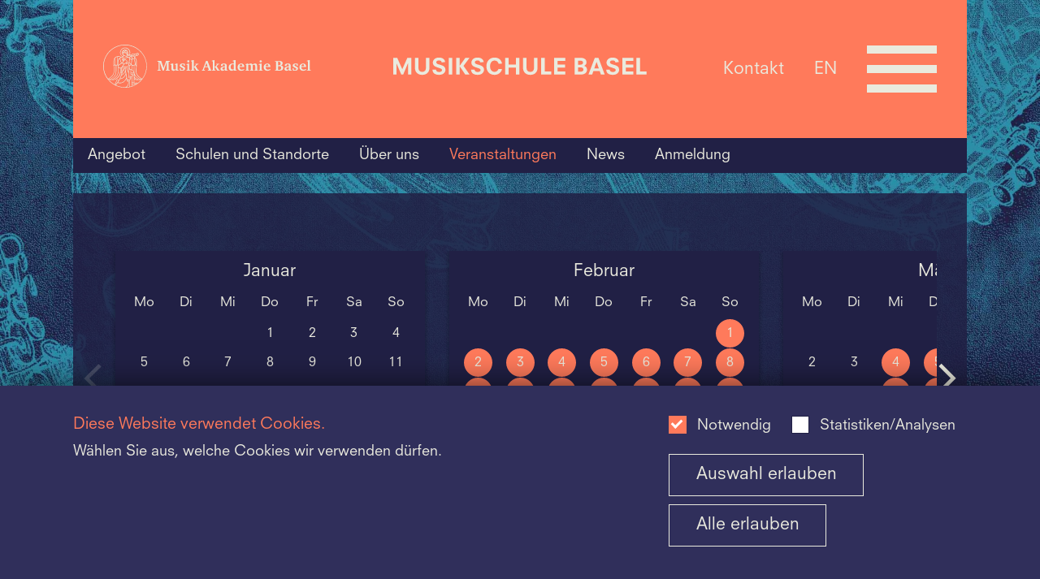

--- FILE ---
content_type: text/html;charset=UTF-8
request_url: https://www.musikschule-basel.ch/de/veranstaltungen.html
body_size: 69193
content:
<!doctype html>
<html class="no-js" lang="de">
<head>


<meta charset="utf-8" />
<meta http-equiv="X-UA-Compatible" content="IE=edge">
<meta name="HandheldFriendly" content="true">
<meta name="viewport" content="width=device-width, initial-scale=1.0" />
<title>Veranstaltungen - Musikschule Basel</title>
<meta name="title" content="Veranstaltungen - Musikschule Basel">


<meta name="description" content="Alle Konzerte der Musikschule Basel im Überblick, von Klassik, Alter Musik zu Jazz." />

<meta name="geo.region" content="CH-BS">
<meta name="geo.placename" content="Basel">
<meta name="language" content="de">
<meta name="robots" content="FOLLOW, INDEX, MAX-SNIPPET:-1, MAX-VIDEO-PREVIEW:-1, MAX-IMAGE-PREVIEW:LARGE">

<meta property="twitter:card" content="summary_large_image" />
<meta property="og:title" content="Veranstaltungen - Musikschule Basel" />
<meta property="og:url" content="https://www.musikschule-basel.ch/de/veranstaltungen.html" />
<meta property="og:type" content="website" />
<meta property="og:description" content="Alle Konzerte der Musikschule Basel im Überblick, von Klassik, Alter Musik zu Jazz." />

    <link rel="shortcut icon" type="image/x-icon" href="/dam/jcr:2d3c2468-82ea-429e-93cb-d62a727b1d5a/msb_favicon.ico" />
<link rel="apple-touch-icon" href="/dam/jcr:f35396bd-940b-48e9-822a-d58b729b3d62/msb_apple-touch-icon-152x152.png" />
        <link rel="stylesheet" href="/.resources/mab-module/webresources/css/app~2025-11-26-10-04-50-000~cache.css" media="all" />
<link rel="stylesheet" type="text/css" href="/.resources/mab-module/webresources/css/msb.css"/>
<script>
    // Need to be here and global since all js files get loaded at page end
    window.siteLang = "de";
    window.cookieNecessaryName = 'musikakademie-necessary-cookies-accepted=true';
    window.cookieStatisticsName = 'musikakademie-statistics-cookies-accepted=true';
    window.hasNecessaryCookiesConsent = function(){ return document.cookie.indexOf(window.cookieNecessaryName) > -1; };
    window.hasStatisticsCookiesConsent = function(){ return document.cookie.indexOf(window.cookieStatisticsName) > -1; };
</script>
    <script>
        if (window.hasStatisticsCookiesConsent()){
            <!-- Google Tag Manager -->
            (function(w,d,s,l,i){w[l]=w[l]||[];w[l].push({'gtm.start':new Date(),event:'gtm.js'});var f=d.getElementsByTagName(s)[0],
                j=d.createElement(s),dl=l!='dataLayer'?'&l='+l:'';j.async=true;j.src=
                'https://www.googletagmanager.com/gtm.js?id='+i+dl;f.parentNode.insertBefore(j,f);
            })(window,document,'script','dataLayer','GTM-WMCQCRX');
            <!-- End Google Tag Manager -->
        }

        function loadJS(src, isAsync){
            let script = document.createElement('script');
            script.src = src;
            script.async = isAsync;
            let ref = document.querySelector('script');
            ref.parentNode.insertBefore(script, ref);
        }
    </script>

</head>
<body id="msb-page"
      class="header-with-2 init-nav
        
        
        
        "
>
    <div class="mab-background"  style="background-image: url('/.imaging/mte/mab-theme/xxlarge/dam/musikschule/msb_bg.jpg/jcr:content/msb_bg.jpg')" ></div>


<header class="header-with-2">
    <div id="header_first_row">
        <div id="header_logos" class="with-2">


                        <div class="column">
                            <a  href="https://www.musik-akademie.ch/" target="_blank"  tabindex="-1" title="Musik-Akademie Basel">
                                    <svg width="508" height="110" viewBox="0 0 508 110" fill="none" xmlns="http://www.w3.org/2000/svg">
<rect width="508" height="110" fill="none"/>
<path d="M297.37 64.0004C294.753 65.7349 293.105 66.3131 291.167 66.3131C290.581 66.3389 289.996 66.2497 289.445 66.0506C288.894 65.8514 288.388 65.5461 287.956 65.1523C287.523 64.7585 287.174 64.2838 286.926 63.7554C286.679 63.2271 286.539 62.6554 286.514 62.0731V61.6876C286.514 59.3749 287.871 57.6404 290.779 56.6767C292.966 55.9471 295.201 55.3675 297.467 54.9422V53.8822C297.467 51.2804 296.595 50.2204 294.269 50.2204C292.233 50.2204 292.136 52.1476 291.942 52.9186C291.828 53.4094 291.56 53.8514 291.177 54.1806C290.793 54.5098 290.315 54.7091 289.809 54.7495C289.514 54.7748 289.216 54.7389 288.935 54.6439C288.654 54.5489 288.396 54.3969 288.178 54.1976C287.959 53.9983 287.784 53.756 287.665 53.486C287.545 53.2161 287.483 52.9244 287.483 52.6295V52.5331C287.483 50.124 290.585 48.3895 295.238 48.3895C300.085 48.3895 301.83 50.124 301.83 54.6531V63.8076C301.827 63.8716 301.837 63.9355 301.861 63.9952C301.884 64.0549 301.92 64.1091 301.965 64.1544C302.011 64.1997 302.066 64.2351 302.126 64.2583C302.186 64.2816 302.25 64.2922 302.314 64.2894L304.156 64.4822V66.1204H297.952L297.37 64.0004ZM297.37 56.7731C292.718 57.8331 291.264 58.7967 291.264 60.9167C291.236 61.2335 291.272 61.5527 291.369 61.8556C291.466 62.1586 291.623 62.4393 291.831 62.6814C292.038 62.9235 292.292 63.1222 292.577 63.2659C292.863 63.4096 293.174 63.4955 293.493 63.5185H293.881C295.115 63.4621 296.315 63.0976 297.37 62.4585V56.7731Z" fill="black"/>
<path d="M316.506 42.8485V41.4031L321.837 39.7649H323.485V63.7594C323.481 63.8238 323.49 63.8884 323.513 63.9488C323.536 64.0091 323.572 64.064 323.618 64.1096C323.663 64.1552 323.719 64.1906 323.779 64.2133C323.84 64.236 323.905 64.2455 323.97 64.2413L325.812 64.434V66.0722H319.123V64.0485C316.7 65.7831 315.245 66.3613 313.404 66.3613C309.332 66.3613 306.521 62.7958 306.521 57.8813C306.521 52.1958 310.205 48.3413 315.827 48.3413C316.9 48.3418 317.971 48.4386 319.026 48.6304V42.8485H316.506ZM319.123 50.7504C318.271 50.3657 317.345 50.1685 316.409 50.1722C313.307 50.1722 311.271 52.8704 311.271 57.014C311.271 60.8685 313.113 63.2776 316.021 63.2776C317.057 63.2488 318.078 63.0196 319.026 62.6031L319.123 50.7504Z" fill="black"/>
<path d="M344.423 64.2798C342.192 65.6041 339.654 66.3342 337.056 66.3998C331.725 66.3998 328.235 62.9307 328.235 57.5344C328.235 52.138 331.822 48.3798 337.056 48.3798C340.352 48.3798 342.775 49.9216 343.842 52.7162C344.319 54.1098 344.517 55.5832 344.423 57.0525H332.791C332.888 61.2925 334.923 63.6053 338.607 63.6053C340.691 63.5252 342.708 62.8567 344.423 61.678V64.2798ZM339.77 55.1253C339.894 53.8966 339.659 52.6585 339.092 51.5598C338.844 51.1423 338.489 50.7975 338.063 50.5605C337.637 50.3235 337.156 50.2029 336.668 50.2107C334.439 50.2107 333.179 52.0416 332.985 55.0289L339.77 55.1253Z" fill="black"/>
<path d="M408.236 64.2798C406.005 65.6041 403.467 66.3342 400.869 66.3998C395.538 66.3998 392.048 62.9307 392.048 57.5344C392.048 52.138 395.635 48.3798 400.869 48.3798C404.165 48.3798 406.588 49.9216 407.655 52.7162C408.133 54.1098 408.33 55.5832 408.236 57.0525H396.604C396.701 61.2925 398.737 63.6053 402.42 63.6053C404.504 63.5252 406.521 62.8567 408.236 61.678V64.2798ZM403.583 55.1253C403.707 53.8966 403.472 52.6585 402.905 51.5598C402.657 51.1423 402.302 50.7975 401.876 50.5605C401.45 50.3235 400.969 50.2029 400.481 50.2107C398.349 50.2107 396.992 52.0416 396.798 55.0289L403.583 55.1253Z" fill="black"/>
<path d="M386.843 48.4376V63.7594C386.857 63.8992 386.926 64.0278 387.035 64.1178C387.144 64.2078 387.283 64.2521 387.424 64.2413L389.46 64.434V66.0722H380.057V64.434C380.706 64.4036 381.353 64.3393 381.996 64.2413C382.061 64.2455 382.126 64.236 382.186 64.2133C382.247 64.1906 382.302 64.1552 382.348 64.1096C382.394 64.064 382.43 64.0091 382.452 63.9488C382.475 63.8884 382.485 63.8238 382.481 63.7594V51.5213H380.154V50.0758L385.195 48.4376H386.843ZM387.424 42.9449C387.439 43.2869 387.385 43.6284 387.265 43.9496C387.146 44.2708 386.964 44.5653 386.73 44.8161C386.495 45.067 386.213 45.2692 385.9 45.4112C385.587 45.5531 385.248 45.6319 384.904 45.6431H384.71C384.377 45.6654 384.043 45.6198 383.728 45.5092C383.413 45.3985 383.124 45.2251 382.879 44.9995C382.634 44.7739 382.438 44.501 382.303 44.1974C382.167 43.8938 382.096 43.566 382.093 43.234V43.0413C382.07 42.71 382.116 42.3777 382.227 42.0647C382.339 41.7517 382.513 41.4646 382.74 41.2209C382.967 40.9773 383.242 40.7824 383.547 40.648C383.852 40.5136 384.182 40.4426 384.516 40.4394H384.71C385.042 40.424 385.373 40.4743 385.685 40.5874C385.997 40.7006 386.283 40.8744 386.527 41.0986C386.77 41.3229 386.967 41.5931 387.104 41.8935C387.242 42.194 387.317 42.5186 387.327 42.8485C387.353 42.8485 387.378 42.8587 387.396 42.8768C387.414 42.8948 387.424 42.9193 387.424 42.9449" fill="black"/>
<path d="M266.099 64.4436L267.359 64.2509C267.424 64.2552 267.489 64.2456 267.55 64.2229C267.61 64.2002 267.666 64.1649 267.711 64.1192C267.757 64.0736 267.793 64.0188 267.816 63.9584C267.839 63.898 267.848 63.8335 267.844 63.7691V42.8582H265.227V41.5091L270.655 39.8709H272.109V56.9273H272.885L278.313 50.5673L276.18 50.2782V48.8327H283.451V50.2782L281.124 50.5673L277.053 55.1927L282.772 64.3473L284.905 64.4436V66.0818H278.895L273.854 58.0836H272.109V63.8654C272.105 63.9298 272.114 63.9944 272.137 64.0548C272.16 64.1151 272.196 64.17 272.241 64.2156C272.287 64.2612 272.343 64.2966 272.403 64.3193C272.464 64.342 272.529 64.3515 272.594 64.3473L274.339 64.54V66.1782H265.905V64.4436H266.099Z" fill="black"/>
<path d="M354.631 50.5095C357.539 48.8713 358.993 48.2931 360.544 48.2931C361.378 48.2912 362.197 48.5143 362.914 48.9385C363.631 49.3627 364.219 49.9722 364.615 50.7022C367.911 48.8713 369.559 48.2931 371.207 48.2931C374.212 48.2931 375.86 50.4131 375.86 54.2676V63.8076C375.857 63.8716 375.868 63.9355 375.891 63.9952C375.914 64.0549 375.95 64.1091 375.996 64.1544C376.041 64.1997 376.096 64.2351 376.156 64.2583C376.216 64.2816 376.28 64.2922 376.344 64.2895L378.186 64.4822V66.1204H369.326V64.4822L370.877 64.2895C370.942 64.2922 371.006 64.2816 371.066 64.2583C371.126 64.2351 371.18 64.1997 371.226 64.1544C371.272 64.1091 371.307 64.0549 371.331 63.9952C371.354 63.9355 371.365 63.8716 371.362 63.8076V63.8076V55.2313C371.362 52.5331 370.392 51.3767 368.26 51.3767C367.161 51.4054 366.077 51.634 365.061 52.0513V63.6727C365.07 63.7976 365.124 63.915 365.213 64.0035C365.302 64.092 365.42 64.1456 365.546 64.1546L367.097 64.3569V65.9951H358.566V64.3569L360.117 64.1546C360.182 64.1588 360.247 64.1493 360.308 64.1266C360.368 64.1039 360.424 64.0685 360.47 64.0229C360.515 63.9773 360.551 63.9224 360.574 63.862C360.597 63.8017 360.606 63.7371 360.602 63.6727V55C360.602 52.4946 359.633 51.3382 357.5 51.3382C356.433 51.3672 355.38 51.596 354.398 52.0127V63.8076C354.395 63.8716 354.406 63.9355 354.429 63.9952C354.453 64.0549 354.488 64.1091 354.534 64.1544C354.579 64.1997 354.634 64.2351 354.694 64.2583C354.754 64.2816 354.818 64.2922 354.883 64.2895L356.434 64.4822V66.1204H347.613V64.4822L349.454 64.2895C349.519 64.2922 349.583 64.2816 349.643 64.2583C349.703 64.2351 349.758 64.1997 349.803 64.1544C349.849 64.1091 349.884 64.0549 349.908 63.9952C349.931 63.9355 349.942 63.8716 349.939 63.8076V51.5695H347.613V50.124L352.653 48.4858H354.398V50.5095H354.631Z" fill="black"/>
<path d="M254.942 41.9331L263.181 64.1931L264.635 64.3858V66.024H255.523V64.3858L257.656 64.0967C258.044 64.0967 258.044 63.904 257.947 63.6149C257.753 63.1331 255.814 57.544 255.814 57.544H248.059L245.927 63.6149C245.83 63.904 246.024 64.0967 246.314 64.0967L248.544 64.3858V66.024H240.886V64.3858L243.019 64.1931L251.161 41.9331H254.942ZM248.932 55.6167H255.233L252.034 46.8476L248.932 55.6167Z" fill="black"/>
<path d="M453.593 64.0004C450.975 65.7349 449.327 66.3131 447.389 66.3131C446.803 66.339 446.218 66.2498 445.667 66.0506C445.116 65.8514 444.61 65.5462 444.178 65.1523C443.746 64.7585 443.396 64.2838 443.148 63.7555C442.901 63.2271 442.761 62.6554 442.736 62.0731V61.6876C442.736 59.3749 444.093 57.6404 446.904 56.6767C449.091 55.9471 451.326 55.3675 453.593 54.9422V53.8822C453.593 51.2804 452.72 50.2204 450.394 50.2204C448.358 50.2204 448.261 52.1476 448.067 52.9185C447.954 53.4094 447.686 53.8514 447.302 54.1806C446.919 54.5098 446.44 54.7091 445.935 54.7495C445.639 54.7748 445.341 54.7389 445.061 54.6439C444.78 54.5489 444.522 54.3969 444.303 54.1976C444.084 53.9983 443.91 53.756 443.79 53.486C443.67 53.2161 443.608 52.9244 443.608 52.6295V52.4367C443.608 50.0276 446.71 48.2931 451.363 48.2931C456.21 48.2931 457.955 50.0276 457.955 54.5567V63.6727C457.95 63.7371 457.96 63.8016 457.983 63.862C458.006 63.9224 458.041 63.9773 458.087 64.0229C458.133 64.0685 458.188 64.1039 458.249 64.1266C458.31 64.1493 458.375 64.1588 458.439 64.1545L460.281 64.3569V65.9951H454.077L453.593 64.0004ZM453.593 56.7731C448.94 57.8331 447.486 58.7967 447.486 60.9167C447.458 61.2336 447.494 61.5527 447.591 61.8557C447.688 62.1586 447.845 62.4393 448.053 62.6814C448.26 62.9235 448.514 63.1222 448.799 63.2659C449.085 63.4096 449.396 63.4955 449.715 63.5185H450.103C451.337 63.4621 452.537 63.0976 453.593 62.4586V56.7731Z" fill="black"/>
<path d="M495.576 64.2798C493.34 65.6041 490.8 66.3342 488.199 66.3998C482.867 66.3998 479.378 62.9307 479.378 57.5344C479.378 52.138 482.964 48.3798 488.199 48.3798C491.495 48.3798 493.918 49.9216 494.984 52.7162C495.46 54.1103 495.661 55.5827 495.576 57.0525H483.943C484.04 61.2925 486.066 63.6053 489.759 63.6053C491.843 63.5236 493.86 62.8553 495.576 61.678V64.2798ZM490.913 55.1253C491.04 53.8976 490.808 52.6595 490.244 51.5598C489.996 51.1423 489.641 50.7975 489.215 50.5605C488.79 50.3235 488.309 50.2029 487.821 50.2107C485.688 50.2107 484.321 52.0416 484.128 55.0289L490.913 55.1253Z" fill="black"/>
<path d="M497.786 64.4436L499.821 64.2509C499.886 64.2552 499.951 64.2456 500.012 64.2229C500.073 64.2002 500.128 64.1649 500.174 64.1192C500.219 64.0736 500.255 64.0188 500.278 63.9584C500.301 63.898 500.31 63.8335 500.306 63.7691V42.8582H497.689V41.5091L503.117 39.7746H504.668V63.7691C504.683 63.9089 504.752 64.0375 504.86 64.1274C504.969 64.2174 505.109 64.2617 505.25 64.2509L507.285 64.4436V66.0818H497.786V64.4436V64.4436Z" fill="black"/>
<path d="M475.093 53.8822H472.96L472.573 51.2804C472.476 50.6058 471.216 50.2204 469.955 50.2204C468.308 50.2204 467.338 50.9913 467.338 52.3404C467.338 53.6894 467.92 53.9785 470.828 55.424C474.511 57.2549 475.869 58.4113 475.869 60.5313C475.869 64.2894 473.057 66.2167 468.598 66.2167C466.699 66.2037 464.808 65.9445 462.976 65.4458V60.2422H465.109L465.496 63.2294C465.593 63.904 467.338 64.3858 468.598 64.3858C470.537 64.3858 471.603 63.3258 471.603 61.784C471.603 60.6276 471.022 60.0494 468.598 58.8931C464.139 56.7731 462.879 55.7131 462.879 53.5931C462.879 50.4131 465.593 48.2931 469.955 48.2931C471.705 48.2921 473.442 48.5853 475.093 49.1604V53.8822V53.8822Z" fill="black"/>
<path d="M430.716 42.1837C435.659 42.1837 438.374 44.1109 438.374 47.6764C438.409 48.6367 438.173 49.5877 437.694 50.422C437.214 51.2563 436.51 51.9408 435.659 52.3982C434.902 52.7602 434.125 53.0819 433.333 53.3618C437.598 53.4582 439.828 55.4818 439.828 59.24C439.828 63.5764 436.532 66.0818 430.813 66.0818H419.665V64.4437L421.798 64.2509C421.948 64.2398 422.09 64.1753 422.196 64.0692C422.303 63.9631 422.368 63.8224 422.379 63.6727V44.5927C422.365 44.453 422.296 44.3244 422.187 44.2344C422.078 44.1444 421.939 44.1001 421.798 44.1109L419.665 43.9182V42.28H430.716V42.1837ZM427.032 52.7837H427.905C431.685 52.7837 433.43 51.4346 433.43 48.2546C433.43 45.3637 431.879 44.1109 428.389 44.1109C427.935 44.095 427.48 44.1273 427.032 44.2073V52.7837ZM427.032 63.9618C427.644 64.0268 428.259 64.059 428.874 64.0582C432.945 64.0582 434.787 62.6127 434.787 59.3364C434.787 56.06 433.042 54.8073 429.068 54.8073C428.388 54.7956 427.708 54.8278 427.032 54.9037V63.9618Z" fill="black"/>
<path d="M210.012 48.4376V63.7594C210.027 63.8992 210.096 64.0278 210.204 64.1178C210.313 64.2078 210.452 64.2521 210.593 64.2413L212.629 64.434V66.0722H203.226V64.434C203.876 64.4036 204.523 64.3393 205.165 64.2413C205.23 64.2455 205.295 64.236 205.355 64.2133C205.416 64.1906 205.471 64.1552 205.517 64.1096C205.563 64.064 205.599 64.0091 205.622 63.9488C205.644 63.8884 205.654 63.8238 205.65 63.7594V51.5213H203.323V50.0758L208.364 48.4376H210.012ZM210.593 42.9449C210.608 43.2869 210.554 43.6284 210.434 43.9496C210.315 44.2708 210.133 44.5653 209.899 44.8161C209.665 45.067 209.383 45.2692 209.069 45.4112C208.756 45.5531 208.417 45.6319 208.073 45.6431H207.879C207.546 45.6654 207.212 45.6198 206.897 45.5092C206.582 45.3985 206.293 45.2251 206.048 44.9995C205.803 44.7739 205.607 44.501 205.472 44.1974C205.337 43.8938 205.265 43.566 205.262 43.234V43.0413C205.246 42.7116 205.297 42.3821 205.411 42.072C205.525 41.762 205.699 41.4776 205.925 41.2354C206.151 40.9932 206.422 40.7981 206.725 40.6614C207.027 40.5248 207.354 40.4493 207.685 40.4394H207.879C208.211 40.424 208.542 40.4743 208.854 40.5874C209.166 40.7006 209.452 40.8744 209.696 41.0986C209.939 41.3229 210.136 41.5931 210.273 41.8935C210.411 42.194 210.487 42.5186 210.497 42.8485C210.522 42.8485 210.547 42.8587 210.565 42.8768C210.583 42.8948 210.593 42.9193 210.593 42.9449" fill="black"/>
<path d="M214.442 64.4436L216.284 64.2509C216.348 64.2552 216.413 64.2456 216.474 64.2229C216.535 64.2002 216.59 64.1649 216.636 64.1192C216.682 64.0736 216.717 64.0188 216.74 63.9584C216.763 63.898 216.773 63.8335 216.768 63.7691V42.8582H214.229V41.5091L219.657 39.8709H221.111V56.9273H221.886L227.315 50.5673L225.182 50.2782V48.8327H232.452V50.2782L230.126 50.5673L226.055 55.1927L231.774 64.3473L233.906 64.4436V66.0818H227.896L222.856 58.0836H221.111V63.8654C221.107 63.9298 221.116 63.9944 221.139 64.0548C221.162 64.1151 221.198 64.17 221.243 64.2156C221.289 64.2612 221.344 64.2966 221.405 64.3193C221.466 64.342 221.531 64.3515 221.596 64.3473L223.34 64.54V66.1782H214.422V64.4436H214.442Z" fill="black"/>
<path d="M199.242 53.8822H197.11L196.722 51.2804C196.625 50.6058 195.365 50.2204 194.105 50.2204C192.457 50.2204 191.487 50.9913 191.487 52.3404C191.487 53.6894 192.069 53.9785 194.977 55.424C198.661 57.2549 200.018 58.4113 200.018 60.5313C200.018 64.2894 197.207 66.2167 192.748 66.2167C190.848 66.2037 188.958 65.9445 187.125 65.4458V60.2422H189.258L189.646 63.2294C189.743 63.904 191.487 64.3858 192.748 64.3858C194.686 64.3858 195.753 63.3258 195.753 61.784C195.753 60.6276 195.171 60.0494 192.748 58.8931C188.288 56.7731 187.028 55.7131 187.028 53.5931C187.028 50.4131 189.743 48.2931 194.105 48.2931C195.854 48.2921 197.591 48.5853 199.242 49.1604V53.8822Z" fill="black"/>
<path d="M170.937 48.2545V59.24C170.937 62.0345 171.906 63.1909 174.233 63.1909C175.325 63.1855 176.407 62.9898 177.432 62.6127V51.3671H175.105V50.018L180.146 48.2835H181.794V63.6727C181.789 63.7371 181.799 63.8016 181.822 63.862C181.845 63.9224 181.88 63.9773 181.926 64.0229C181.972 64.0685 182.027 64.1038 182.088 64.1266C182.149 64.1493 182.214 64.1588 182.278 64.1545L184.11 64.3473V65.9855H177.393V64.0582C174.969 65.6964 173.128 66.3709 171.286 66.3709C168.184 66.3709 166.536 64.3473 166.536 60.3V51.3382H164.209V49.9891L169.25 48.2545H170.937Z" fill="black"/>
<path d="M132.628 64.3569L134.954 64.1642C135.439 64.1642 135.439 63.8751 135.439 63.586V44.506C135.439 44.2169 135.342 43.9278 134.954 43.9278L132.628 43.7351V42.0969H141.643L147.556 59.346L153.469 42.0969H162.581V43.7351L160.158 43.9278C159.867 43.9278 159.77 44.1206 159.77 44.506V63.586C159.77 63.8751 159.77 64.0678 160.158 64.1642L162.581 64.3569V65.9951H152.694V64.3569L154.923 64.1642C155.214 64.1642 155.311 63.8751 155.311 63.586V44.4L147.847 65.9855H145.23L137.959 44.5927V63.5764C137.949 63.7165 137.993 63.8554 138.084 63.9633C138.174 64.0713 138.303 64.1399 138.444 64.1546L140.674 64.3473V65.9855H132.531V64.3473L132.628 64.3569Z" fill="black"/>
<path d="M106.63 55C106.63 44.5176 103.503 34.2706 97.6445 25.5548C91.7862 16.839 83.4595 10.0458 73.7175 6.03438C63.9755 2.02293 53.2557 0.973357 42.9136 3.01837C32.5716 5.06339 23.0718 10.1112 15.6156 17.5233C8.15936 24.9355 3.08162 34.3792 1.02445 44.6602C-1.03271 54.9412 0.0231002 65.5977 4.05837 75.2822C8.09364 84.9667 14.9271 93.2442 23.6947 99.0679C32.4623 104.892 42.7702 108 53.3148 108H53.4118C61.7039 107.972 69.8755 106.024 77.2788 102.31C84.6821 98.5971 91.1136 93.2207 96.0636 86.6073C102.967 77.5031 106.678 66.4007 106.63 55V55ZM26.8513 68.5873C26.8513 64.54 26.6574 58.6618 26.4636 53.6509C26.9124 53.6038 27.3451 53.4584 27.7306 53.2251C28.1161 52.9918 28.4448 52.6765 28.6931 52.3018C28.9413 52.6765 29.27 52.9918 29.6555 53.2251C30.041 53.4584 30.4738 53.6038 30.9226 53.6509V68.6836C30.9226 75.0436 26.9482 81.5 19.775 85.1618C19.678 85.2582 19.4842 85.2582 19.3872 85.3545C16.2853 86.8 13.8619 87.0891 12.117 86.8C18.0301 83.9091 26.7544 77.5491 26.8513 68.5873V68.5873ZM26.1727 44.5927C26.0668 41.8231 26.667 39.0718 27.9176 36.5945C28.0145 36.4982 28.3053 35.6309 28.4023 35.5345C28.2104 36.2579 28.1127 37.0028 28.1115 37.7509V50.2782C28.0942 50.7474 27.9242 51.1983 27.6271 51.5633C27.3299 51.9282 26.9216 52.1874 26.4636 52.3018C26.2697 49.0254 26.1727 46.2309 26.1727 44.5927ZM81.814 28.1145C78.7059 29.2499 75.4308 29.8685 72.1204 29.9454H71.4419C71.2536 29.9084 71.0767 29.8281 70.9252 29.711C70.7737 29.5939 70.6519 29.4431 70.5694 29.2709C71.1205 29.2841 71.6717 29.2519 72.2173 29.1745C72.8357 29.1631 73.4519 29.0986 74.0591 28.9818C74.4966 28.9889 74.9292 28.8897 75.3193 28.6927C75.688 28.4095 75.9314 27.9948 75.9978 27.5364C76.0625 27.2304 76.2343 26.9573 76.4825 26.7654L77.9366 26.1873C78.769 25.8925 79.579 25.5383 80.36 25.1273V25.6091C80.3904 26.1102 80.5375 26.5974 80.7899 27.0322C81.0422 27.467 81.3929 27.8376 81.814 28.1145V28.1145ZM81.6201 25.6091C81.6298 25.2567 81.7444 24.9151 81.9494 24.6274C82.1544 24.3397 82.4406 24.1189 82.7718 23.9929C83.103 23.8669 83.4644 23.8414 83.8102 23.9195C84.156 23.9976 84.4707 24.1759 84.7146 24.4318C84.9585 24.6878 85.1206 25.0098 85.1804 25.3573C85.2402 25.7048 85.195 26.0621 85.0506 26.3841C84.9061 26.706 84.6689 26.9782 84.3689 27.1661C84.0688 27.3541 83.7195 27.4494 83.365 27.44C82.9014 27.3941 82.4699 27.1839 82.1495 26.8477C81.829 26.5114 81.6411 26.0718 81.6201 25.6091ZM75.6101 25.9945C75.2534 26.3667 75.0171 26.8366 74.9316 27.3436C74.8346 27.6327 74.8346 27.7291 74.7377 27.7291L72.0235 28.0182C71.38 28.0916 70.7324 28.1238 70.0848 28.1145C70.0848 28.1145 69.7939 26.5727 70.4725 26.2836C71.1854 25.9898 71.9356 25.7953 72.702 25.7054C73.7683 25.6091 75.3193 25.5127 75.4162 25.5127C75.5132 25.5127 75.6101 25.6091 75.707 25.7054C75.804 25.8018 75.707 25.8982 75.6101 25.9945ZM71.4419 31.1018H72.1204C73.7151 31.0846 75.3049 30.9233 76.8703 30.62C76.7033 31.1885 76.4758 31.7376 76.1917 32.2582C75.6461 33.4497 75.2866 34.717 75.1254 36.0164C74.4638 36.2067 73.7786 36.304 73.0898 36.3054C72.4323 36.311 71.778 36.2135 71.151 36.0164L71.4419 33.8L71.151 33.6073C70.0695 32.6448 69.2098 31.4614 68.6307 30.1382C68.348 29.492 68.1525 28.8116 68.0491 28.1145H68.9215L69.2123 29.2709C69.3841 29.7471 69.6818 30.1686 70.0741 30.4908C70.4665 30.813 70.939 31.0241 71.4419 31.1018V31.1018ZM77.4519 48.64C77.355 51.0491 76.4825 51.82 75.1254 52.3982C74.5301 52.588 73.9089 52.6855 73.2836 52.6873C72.2018 52.7085 71.144 52.3693 70.2786 51.7236L69.0185 50.4709L71.0541 37.1727C72.4494 37.558 73.924 37.558 75.3193 37.1727C75.804 39.4854 77.4519 47.1945 77.4519 48.64V48.64ZM62.9115 50.3745V50.1818L63.4931 46.9054L67.1767 50.5673C67.1595 50.84 67.088 51.1067 66.9662 51.3517C66.8445 51.5967 66.6749 51.8152 66.4675 51.9946C66.26 52.1739 66.0188 52.3104 65.7578 52.3963C65.4968 52.4821 65.2212 52.5155 64.9471 52.4945C64.4101 52.4383 63.9106 52.1943 63.5378 51.806C63.165 51.4178 62.943 50.9104 62.9115 50.3745V50.3745ZM64.3655 53.5545V61.5527C63.8527 61.4727 63.3334 61.4404 62.8146 61.4564C62.3354 59.66 62.043 57.8194 61.9421 55.9636L62.5237 52.4945C63.041 52.9927 63.6735 53.3567 64.3655 53.5545V53.5545ZM63.7839 45.3636L65.3349 36.3054C66.7336 37.5468 68.0605 38.8659 69.3093 40.2564L67.9522 49.5073C66.2073 47.8691 64.3655 45.9418 63.7839 45.3636V45.3636ZM65.6257 53.5545C66.2084 53.4545 66.7554 53.2069 67.2138 52.8355C67.6723 52.4642 68.0267 51.9817 68.243 51.4345L69.5031 52.6873V63.1909C68.2653 62.5989 66.9647 62.1464 65.6257 61.8418V53.5545ZM68.146 63.8654C69.1355 64.3174 70.0771 64.8662 70.9572 65.5036C72.8109 66.8717 74.1708 68.7982 74.8346 70.9963H69.6001C69.0778 71.0085 68.5712 71.1764 68.146 71.4782V63.8654ZM74.6407 67.9127C73.6803 66.2521 72.3132 64.8599 70.6664 63.8654V53.4582C71.4765 53.8584 72.3831 54.0253 73.2836 53.94C73.7421 53.9301 74.1978 53.8654 74.6407 53.7473V67.9127V67.9127ZM69.6001 72.1527H71.9265V75.5254C71.4939 75.2385 70.9918 75.0721 70.4725 75.0436H69.6001C69.2063 75.0399 68.8284 74.8892 68.5411 74.6215C68.2539 74.3538 68.0782 73.9885 68.0491 73.5982C68.0962 73.2147 68.2773 72.8599 68.5608 72.5957C68.8443 72.3315 69.2121 72.1747 69.6001 72.1527V72.1527ZM73.0898 77.8382V72.2491H74.9316V95.1836C73.4775 94.9909 72.0235 94.7982 70.5694 94.7018V80.5363C71.2471 80.4666 71.8762 80.1545 72.3398 79.6582C72.8034 79.1619 73.0699 78.5151 73.0898 77.8382V77.8382ZM76.3856 36.3054C76.4537 35.5181 76.6164 34.7416 76.8703 33.9927C80.0692 36.7873 80.6508 41.7018 80.5538 44.4964C80.5538 46.1345 80.4569 48.9291 80.36 52.3018C79.8931 52.2043 79.4743 51.9498 79.1741 51.5812C78.874 51.2126 78.7108 50.7524 78.7121 50.2782V48.4473C78.6151 46.9054 76.3856 36.98 76.3856 36.3054V36.3054ZM68.243 31.9691C68.7233 32.8912 69.3821 33.7099 70.1817 34.3782L69.5031 38.7145C68.1455 37.2364 66.688 35.852 65.141 34.5709C64.5672 34.2043 63.9481 33.9128 63.2992 33.7036C64.7929 32.759 66.4838 32.1658 68.243 31.9691V31.9691ZM61.9421 33.1254C60.3937 32.6317 58.9715 31.8098 57.7739 30.7164C58.8363 30.4321 59.7633 29.7836 60.3912 28.8854C62.7899 29.7504 65.2531 30.427 67.7583 30.9091V30.9091C65.6529 31.1085 63.6421 31.8748 61.9421 33.1254V33.1254ZM51.2792 19.1527C51.2792 19.4 51.2055 19.6418 51.0675 19.8476C50.9295 20.0534 50.7333 20.214 50.5037 20.3091C50.3942 20.3637 50.2705 20.3837 50.1492 20.3665C50.028 20.3493 49.9149 20.2956 49.8251 20.2127V20.2127C49.3579 19.8394 48.7767 19.6354 48.1772 19.6345C48.0097 19.6195 47.8414 19.653 47.6925 19.7309C47.8948 18.8891 48.3315 18.121 48.9527 17.5145C50.6976 17.6109 51.2792 18.4782 51.2792 19.1527V19.1527ZM50.2129 16.5509C50.8641 16.1535 51.5895 15.8912 52.3455 15.78C52.7207 15.8311 53.0647 16.0153 53.314 16.2986C53.5634 16.582 53.7014 16.9453 53.7026 17.3218C53.7162 17.4562 53.7012 17.592 53.6586 17.7202C53.616 17.8485 53.5467 17.9664 53.4553 18.0664C53.3639 18.1664 53.2524 18.2461 53.128 18.3004C53.0036 18.3548 52.8691 18.3825 52.7332 18.3818C52.1516 18.2854 51.9577 17.5145 51.473 17.2254C51.1351 16.874 50.694 16.6379 50.2129 16.5509V16.5509ZM48.1772 20.8873C48.4016 20.8883 48.6235 20.9345 48.8294 21.0233C49.0352 21.1121 49.2208 21.2415 49.3749 21.4036C49.529 21.5658 49.6484 21.7574 49.7257 21.9668C49.8031 22.1762 49.8369 22.399 49.8251 22.6218C49.827 22.7211 49.8007 22.819 49.7492 22.9042C49.6978 22.9894 49.6233 23.0585 49.5343 23.1036C48.9115 23.1858 48.2958 23.3146 47.6925 23.4891C47.5004 22.7003 47.4028 21.8916 47.4017 21.08C47.6504 20.9816 47.9112 20.9168 48.1772 20.8873V20.8873ZM48.0803 24.7418C48.6164 24.4489 49.2138 24.2839 49.8251 24.26C50.1996 24.1859 50.5341 23.9787 50.7661 23.6772C50.998 23.3757 51.1115 23.0005 51.0853 22.6218C51.0925 22.1869 50.9926 21.7569 50.7945 21.3691C51.2375 21.2597 51.6348 21.0148 51.9305 20.6691C52.2261 20.3233 52.4051 19.8941 52.4424 19.4418H52.7332C52.9007 19.4568 53.0691 19.4233 53.2179 19.3454C53.606 19.258 53.9635 19.0689 54.2533 18.7978C54.543 18.5267 54.7545 18.1834 54.8658 17.8036C55.1105 17.9904 55.3976 18.1144 55.7019 18.1649C56.0062 18.2153 56.3183 18.1905 56.6107 18.0927C57.1561 17.9822 57.6402 17.6728 57.9678 17.2254C58.0647 17.4182 58.2586 17.6109 58.3555 17.8036C58.5494 18.1891 58.8402 18.5745 58.9371 18.7673L56.2229 19.9236L56.4168 20.4054C56.4168 20.4054 57.8708 23.4891 57.9678 23.6818C58.0647 23.8745 58.1616 24.0673 57.8708 24.1636L57.1923 24.4527L55.1566 20.3091L52.0547 21.5618L52.4424 22.5254L54.6719 21.5618L55.0597 22.3327L53.5087 23.0073L53.8964 23.8745L55.5444 23.2964L56.2229 24.7418C55.6413 24.9345 56.126 25.8982 56.126 25.8982C56.126 25.8982 58.0647 25.1273 58.3555 25.0309C58.5798 24.9566 58.7751 24.8145 58.9141 24.6244C59.0531 24.4344 59.129 24.2059 59.131 23.9709C59.131 23.7782 59.0341 23.5854 59.0341 23.2964C59.0341 23.0073 58.7432 22.7182 58.5494 22.2364L59.6157 21.6582C59.9949 22.6093 60.1921 23.6224 60.1973 24.6454C60.2179 24.9063 60.185 25.1686 60.1003 25.4164V25.5127H59.6157C59.2026 25.5514 58.8068 25.696 58.4669 25.9325C58.1271 26.169 57.8548 26.4892 57.6769 26.8618L57.3861 27.44C57.3861 27.44 58.7432 28.0182 59.2279 28.2109C58.8402 29.3673 54.0903 31.4873 50.6976 26.8618L50.2129 27.44C50.1746 27.4764 50.1286 27.504 50.0783 27.5206C50.0281 27.5373 49.9747 27.5427 49.9221 27.5364C49.7161 27.5164 49.5173 27.4505 49.3405 27.3436L48.0803 25.7054C47.9833 25.5127 47.7895 24.9345 48.0803 24.7418V24.7418ZM54.3811 15.5873C55.3688 15.6028 56.3363 15.8681 57.1923 16.3582C57.1923 16.4545 57.0953 16.4545 57.0953 16.5509C57.0045 16.7279 56.8655 16.876 56.6941 16.9782C56.5227 17.0804 56.3258 17.1327 56.126 17.1291C55.9376 17.1306 55.7515 17.0877 55.583 17.004C55.4145 16.9202 55.2684 16.798 55.1566 16.6473C54.8449 16.3356 54.5833 15.9781 54.3811 15.5873V15.5873ZM59.131 20.02C59.149 20.3175 59.2144 20.6102 59.3249 20.8873L57.9678 21.4654C57.8191 21.2186 57.6895 20.9609 57.58 20.6945L59.131 20.02ZM50.8914 28.9818C51.6141 29.6629 52.4669 30.1929 53.3993 30.5405C54.3318 30.8881 55.3249 31.0462 56.3198 31.0054C57.0507 31.6993 57.828 32.3431 58.6463 32.9327C57.0099 33.701 55.2215 34.0961 53.4118 34.0891C51.4257 34.0884 49.4672 33.6265 47.6925 32.74C48.9601 31.6713 50.041 30.4014 50.8914 28.9818V28.9818ZM58.9371 27.0545C59.0159 26.9527 59.1197 26.8727 59.2385 26.8221C59.3573 26.7715 59.4871 26.752 59.6157 26.7654C62.0416 27.3631 64.5019 27.8136 66.9828 28.1145C67.1082 28.5903 67.2053 29.0729 67.2736 29.56C64.4062 29.0501 61.6084 28.2093 58.9371 27.0545V27.0545ZM63.4931 26.4764C62.7176 26.2836 61.9421 26.1873 61.2636 25.9945V25.8982C61.3437 25.5835 61.3764 25.2587 61.3605 24.9345C61.3452 23.6753 61.0817 22.4312 60.585 21.2727C60.4881 20.8873 60.1003 18.8636 60.1003 18.8636C59.5074 17.8035 58.8604 16.7743 58.1616 15.78C57.797 15.4901 57.4078 15.2322 56.9984 15.0091C55.9151 14.5914 54.7672 14.3631 53.6056 14.3345C53.121 14.3345 52.1516 14.4309 52.1516 14.4309C50.7591 14.6658 49.4543 15.2644 48.3711 16.1654C47.6357 16.8358 47.0555 17.6569 46.6706 18.5719C46.2856 19.487 46.1051 20.4742 46.1416 21.4654C46.1377 22.4894 46.3353 23.5042 46.7232 24.4527C46.6437 24.6683 46.6106 24.8981 46.6262 25.1273C46.6515 25.5699 46.7846 25.9998 47.014 26.38C47.3048 26.6691 48.2742 28.1145 48.2742 28.1145C48.5713 28.3985 48.9394 28.5981 49.3405 28.6927C48.8347 29.5982 48.1793 30.4126 47.4017 31.1018C45.592 29.9548 44.1534 28.3133 43.2585 26.374C42.3636 24.4347 42.0504 22.28 42.3564 20.1682C42.6623 18.0564 43.5745 16.0772 44.9836 14.4678C46.3926 12.8583 48.2387 11.6871 50.3005 11.0944C52.3623 10.5018 54.5523 10.5129 56.6079 11.1263C58.6635 11.7398 60.4975 12.9297 61.89 14.5533C63.2825 16.1769 64.1744 18.1652 64.4587 20.28C64.7431 22.3948 64.4078 24.5462 63.4931 26.4764V26.4764ZM53.4118 35.3418C55.6779 35.3246 57.9062 34.7625 59.9065 33.7036C60.0034 33.8 60.1003 33.8 60.1973 33.8964C60.2942 33.9927 61.0697 34.1854 62.0391 34.5709C62.7753 34.8335 63.4886 35.1558 64.1717 35.5345L61.6513 50.1818L60.7789 55.3854H47.8864C48.1772 55 48.468 54.5182 48.7588 54.1327C49.0496 53.7473 50.3098 51.6273 51.1822 50.3745C52.3699 49.4923 53.6352 48.7182 54.9627 48.0618L55.8352 48.9291C56.0459 49.1781 56.3055 49.3818 56.5982 49.5276C56.8909 49.6734 57.2104 49.7582 57.5372 49.7768C57.864 49.7955 58.1912 49.7476 58.4988 49.6361C58.8063 49.5246 59.0877 49.3518 59.3257 49.1284C59.5637 48.9049 59.7533 48.6355 59.8828 48.3367C60.0124 48.0378 60.0792 47.7158 60.0791 47.3904C60.079 47.0649 60.0121 46.743 59.8824 46.4442C59.7527 46.1454 59.563 45.876 59.3249 45.6527L59.2279 45.5564L58.3555 44.6891C58.4524 44.5927 58.4524 44.4964 58.5494 44.4C58.6615 43.9256 58.7264 43.4415 58.7432 42.9545V42.3764C58.6178 41.8906 58.3474 41.4539 57.9678 41.1236C57.3062 40.3696 56.5937 39.6613 55.8352 39.0036C55.4907 38.739 55.1667 38.4491 54.8658 38.1364C54.5983 37.8832 54.2607 37.7154 53.8964 37.6545V37.6545C53.1439 37.6558 52.3946 37.7529 51.6669 37.9436L50.019 36.3054C49.7958 36.0662 49.5261 35.8745 49.2262 35.742C48.9262 35.6094 48.6023 35.5389 48.2742 35.5345C47.9552 35.532 47.6389 35.5925 47.3437 35.7127C47.0485 35.8328 46.7803 36.0102 46.5548 36.2344C46.3292 36.4586 46.1508 36.7252 46.03 37.0187C45.9091 37.3121 45.8482 37.6265 45.8508 37.9436C45.8467 38.2481 45.9048 38.5502 46.0214 38.8317C46.138 39.1133 46.3108 39.3684 46.5293 39.5818V39.5818L47.6925 40.8345C47.6123 41.1819 47.5797 41.5385 47.5956 41.8945C47.623 42.9008 47.7529 43.9016 47.9833 44.8818L44.6875 47.0018C44.2028 45.1709 43.0396 40.5454 42.3611 38.7145C41.9926 37.6442 41.3592 36.6832 40.5193 35.92C41.5856 35.4382 42.5549 34.9564 43.6212 34.4745L46.4324 33.3182C48.5476 34.5725 50.9499 35.269 53.4118 35.3418V35.3418ZM61.7483 62.2273V69.2618C59.7201 65.2045 58.2528 60.8934 57.3861 56.4454H60.682C60.8963 58.3958 61.2526 60.3282 61.7483 62.2273V62.2273ZM41.4886 85.5473C42.7277 82.9734 43.8279 80.3357 44.7845 77.6454C49.1466 76.0073 52.3455 71.3818 53.9934 68.0091C54.1873 69.1654 54.4781 70.9 54.8658 72.8273C52.8301 78.1273 50.5037 84.3909 41.4886 85.5473ZM55.3505 75.0436C55.8352 77.4527 56.3198 80.1509 56.7076 82.8491C55.3505 86.5109 50.7945 95.8582 41.2948 95.7618C39.5453 95.7628 37.8082 95.4696 36.1572 94.8945C37.9254 92.3079 39.5124 89.6033 40.907 86.8C50.019 86.0291 53.3148 80.1509 55.3505 75.0436ZM37.3204 58.3727V58.0836C37.3131 58.3684 37.4174 58.6448 37.6112 58.8545C38.0767 59.3346 38.6334 59.7181 39.2491 59.9828C39.8647 60.2474 40.5271 60.388 41.1978 60.3964H41.4886V68.5873C41.2958 73.2414 39.5185 77.6924 36.448 81.2109C34.7611 83.2362 32.685 84.907 30.341 86.1254C27.0709 87.857 23.372 88.6259 19.678 88.3418V88.2454C21.4558 88.161 23.2004 87.7356 24.8156 86.9927C27.3645 85.6988 29.6881 84.007 31.6981 81.9818C35.2209 78.4004 37.2026 73.5962 37.2235 68.5873L37.3204 58.3727ZM41.1978 59.1436C40.6416 59.155 40.0901 59.0393 39.5859 58.8054C39.0817 58.5715 38.6383 58.2257 38.2897 57.7945C37.5326 56.6939 37.1894 55.3634 37.3204 54.0364V53.4582L38.7744 52.4945L46.6262 47.3873C47.3952 48.6164 48.4198 49.6679 49.6313 50.4709C48.9527 51.5309 47.9833 52.9764 47.6925 53.4582C46.8201 54.8073 45.9477 56.1564 44.9783 57.5054C44.5052 58.0345 43.9221 58.4549 43.2693 58.7378C42.6165 59.0207 41.9097 59.1591 41.1978 59.1436ZM37.3204 51.9164V45.9418C37.3204 41.7018 37.8051 39.4854 38.3867 38.2327C38.6948 37.6099 39.1229 37.0533 39.6469 36.5945C40.3381 37.3284 40.8957 38.1762 41.2948 39.1C41.9733 40.9309 43.3304 46.2309 43.6212 47.6764L37.3204 51.9164ZM48.1772 39.1964C48.0128 39.1959 47.8504 39.1614 47.7001 39.095C47.5499 39.0287 47.4153 38.9319 47.3048 38.8109C47.1902 38.7071 47.0986 38.5806 47.0359 38.4395C46.9733 38.2985 46.9409 38.146 46.9409 37.9918C46.9409 37.8376 46.9733 37.6851 47.0359 37.5441C47.0986 37.4031 47.1902 37.2766 47.3048 37.1727C47.4171 37.054 47.5521 36.9587 47.7019 36.8925C47.8517 36.8263 48.0133 36.7905 48.1772 36.7873C48.4636 36.78 48.7417 36.8837 48.9527 37.0764L49.0496 37.1727C49.1584 37.2831 49.2427 37.4149 49.2972 37.5597C49.3517 37.7044 49.3751 37.8589 49.366 38.0131C49.3569 38.1674 49.3154 38.3181 49.2442 38.4555C49.173 38.5929 49.0737 38.7139 48.9527 38.8109C48.752 39.0316 48.4752 39.1692 48.1772 39.1964V39.1964ZM50.5037 38.6182L50.8914 39.0036C51.043 39.1148 51.166 39.26 51.2503 39.4275C51.3345 39.595 51.3776 39.78 51.3761 39.9673C51.3815 40.1206 51.3551 40.2733 51.2986 40.4161C51.2421 40.5588 51.1566 40.6884 51.0475 40.7969C50.9383 40.9054 50.8079 40.9904 50.6644 41.0466C50.5208 41.1028 50.3671 41.129 50.2129 41.1236V41.1236C50.0485 41.1232 49.886 41.0887 49.7358 41.0223C49.5856 40.9559 49.4509 40.8592 49.3405 40.7382L48.8558 40.2564C49.2498 40.1488 49.6089 39.9413 49.8978 39.6541C50.1867 39.3668 50.3955 39.0099 50.5037 38.6182V38.6182ZM48.9527 45.7491L49.3405 45.5564L49.2435 45.2673C48.9874 44.1911 48.8252 43.0949 48.7588 41.9909V41.9909C49.1573 42.2621 49.6335 42.3974 50.1159 42.3764C50.4349 42.3789 50.7512 42.3184 51.0464 42.1982C51.3416 42.078 51.6097 41.9007 51.8353 41.6765C52.0608 41.4523 52.2393 41.1857 52.3601 40.8922C52.481 40.5988 52.5419 40.2843 52.5393 39.9673V39.9673C52.5213 39.6698 52.4559 39.3771 52.3455 39.1C52.7923 39.0017 53.2459 38.9372 53.7026 38.9073C54.4572 39.4653 55.1699 40.0773 55.8352 40.7382C56.2509 41.1292 56.6395 41.5477 56.9984 41.9909C57.1923 42.1836 57.2892 42.3764 57.3861 42.4727C57.3861 42.4983 57.3964 42.5228 57.4145 42.5409C57.4327 42.5589 57.4574 42.5691 57.4831 42.5691V42.9545C57.499 43.2787 57.4663 43.6035 57.3861 43.9182C56.7316 45.0301 55.8378 45.9843 54.7689 46.7127C53.1759 47.4252 51.6781 48.3315 50.3098 49.4109C49.2217 48.7145 48.2962 47.7944 47.5956 46.7127L48.9527 45.7491ZM57.58 45.6527L58.2586 46.3273C58.378 46.4389 58.4739 46.5731 58.5404 46.722C58.607 46.8709 58.643 47.0316 58.6463 47.1945C58.6413 47.4997 58.5172 47.7909 58.3001 48.0067C58.083 48.2225 57.79 48.3459 57.4831 48.3509C57.3174 48.3592 57.1521 48.3287 57.0006 48.2617C56.849 48.1947 56.7154 48.0933 56.6107 47.9654L56.029 47.3873C56.6106 46.8091 57.0953 46.2309 57.58 45.6527V45.6527ZM48.0803 66.2745C48.8237 63.0444 49.2778 59.7552 49.4374 56.4454H52.8301C52.8301 58.7582 50.6006 63.9618 48.0803 66.2745ZM52.9271 60.9745C53.024 60.6854 53.024 60.4927 53.121 60.2036C53.2179 61.8418 53.5087 64.2509 53.7026 65.9854C52.6363 68.78 49.5343 74.08 45.3661 76.2C46.2813 73.5761 47.0579 70.9064 47.6925 68.2018C50.0594 66.3045 51.8678 63.8077 52.9271 60.9745V60.9745ZM45.6569 71.2854C45.271 69.1223 45.0764 66.9296 45.0753 64.7327V64.1545C45.1722 59.24 46.2385 57.9873 47.3048 56.5418H48.2742C47.8821 61.5288 47.0056 66.4663 45.6569 71.2854V71.2854ZM39.2591 35.4382C38.3866 36.0164 37.6841 36.8144 37.2235 37.7509C36.5449 39.1964 36.0602 41.6054 36.0602 45.9418V52.2054C35.6656 52.0566 35.3252 51.7932 35.0832 51.4495C34.8412 51.1058 34.7087 50.6977 34.7031 50.2782V31.8727C35.281 31.7926 35.8647 31.7604 36.448 31.7764C38.4452 31.7688 40.4234 32.1621 42.2641 32.9327C42.5766 33.0509 42.8705 33.2132 43.1365 33.4145C41.7955 33.9928 40.4994 34.6692 39.2591 35.4382V35.4382ZM36.0602 53.5545V55.4818V68.5873C36.0602 77.4527 30.2441 82.8491 24.5248 86.0291C21.6648 87.508 18.3965 88.0157 15.219 87.4745C17.3663 87.0852 19.4314 86.3358 21.3259 85.2582C24.4143 83.4869 27.0642 81.0502 29.0808 78.1273C30.9866 75.2713 31.9985 71.9181 31.9889 68.4909V53.4582C32.8145 53.2802 33.5418 52.7982 34.0246 52.1091C34.5115 52.8134 35.2321 53.325 36.0602 53.5545V53.5545ZM33.5399 50.3745C33.5227 50.6473 33.4512 50.9139 33.3294 51.159C33.2077 51.404 33.0382 51.6225 32.8307 51.8018C32.6233 51.9812 32.382 52.1177 32.121 52.2035C31.86 52.2894 31.5845 52.3228 31.3104 52.3018C30.8016 52.285 30.3182 52.0765 29.9582 51.7187C29.5983 51.3608 29.3886 50.8803 29.3716 50.3745V34.6673C30.4869 33.4182 31.9866 32.5711 33.6368 32.2582L33.5399 50.3745ZM16.4791 91.6182C15.219 90.3654 14.0557 89.0163 12.8925 87.6673C15.7819 88.708 18.8344 89.2301 21.9076 89.2091C35.5755 89.2091 42.7488 76.8745 42.7488 68.5873V60.2036C43.3347 60.0801 43.8931 59.8515 44.3967 59.5291C44.0127 61.0413 43.8174 62.5948 43.8151 64.1545V64.7327C43.893 67.805 44.2171 70.8662 44.7845 73.8873C43.1377 79.12 40.9955 84.1857 38.3867 89.0164C37.5313 88.4149 36.5813 87.959 35.5755 87.6673C34.9836 87.4912 34.3467 87.542 33.7905 87.8095C33.2343 88.0771 32.799 88.542 32.5705 89.1127C31.9889 90.7509 30.7287 95.9545 27.7237 100.195C23.6304 97.8131 19.8529 94.9319 16.4791 91.6182V91.6182ZM28.79 100.676C31.892 96.2436 33.1521 90.8473 33.7338 89.4018C33.8597 89.0902 34.0997 88.8375 34.4054 88.6945C34.711 88.5515 35.0598 88.5288 35.3817 88.6309V88.6309C36.0077 88.8216 36.5974 89.1147 37.1265 89.4982C37.3642 89.6055 37.5914 89.7345 37.8051 89.8836C35.5454 93.9119 32.7764 97.6361 29.5655 100.965C29.2854 100.941 29.0174 100.841 28.79 100.676V100.676ZM53.4118 106.844C45.5616 106.85 37.8101 105.104 30.7287 101.736C32.4668 99.9745 34.0555 98.0729 35.4786 96.0509C37.3797 96.7059 39.3797 97.0318 41.3917 97.0145C50.2129 97.0145 54.9627 89.6909 57.0953 85.2582C57.2892 87.0891 57.4831 90.4618 57.4831 90.4618C57.523 91.1468 57.8277 91.79 58.3335 92.2569C58.8393 92.7238 59.5071 92.9784 60.1973 92.9673H61.5544C61.5777 95.6209 61.1517 98.2596 60.2942 100.773C59.131 103.567 56.126 106.651 53.4118 106.844V106.844ZM58.5494 90.2691C58.5592 89.8888 58.7155 89.5268 58.9861 89.2578C59.2567 88.9888 59.6209 88.8334 60.0034 88.8236H61.3605V91.7145H60.0034C59.6209 91.7048 59.2567 91.5494 58.9861 91.2804C58.7155 91.0114 58.5592 90.6494 58.5494 90.2691V90.2691ZM64.4625 105.591C61.9083 106.139 59.3159 106.494 56.7076 106.651C58.8926 105.46 60.5518 103.501 61.3605 101.158C62.3875 97.8865 62.8464 94.4648 62.7176 91.04V88.7273H64.4625V105.591ZM60.1003 87.5709C59.5457 87.5684 59.0039 87.7367 58.5494 88.0527C58.1616 79.1873 54.4781 67.8164 54.0903 56.4454H56.2229C56.9015 60.0109 58.7432 67.2382 61.7483 71.4782V81.8854C61.7483 82.601 62.0342 83.2873 62.5432 83.7933C63.0522 84.2993 63.7426 84.5836 64.4625 84.5836H65.3349C65.7174 84.5934 66.0816 84.7488 66.3522 85.0178C66.6228 85.2868 66.7791 85.6488 66.7889 86.0291C66.7791 86.4094 66.6228 86.7714 66.3522 87.0404C66.0816 87.3094 65.7174 87.4648 65.3349 87.4745L60.1003 87.5709ZM62.9115 81.9818C62.9213 81.6015 63.0776 81.2395 63.3482 80.9705C63.6188 80.7015 63.983 80.5461 64.3655 80.5363H66.692V83.9091C66.2594 83.6221 65.7573 83.4557 65.238 83.4273H64.3655C63.983 83.4175 63.6188 83.2621 63.3482 82.9931C63.0776 82.7241 62.9213 82.3621 62.9115 81.9818V81.9818ZM69.4062 104.242C68.146 104.627 66.8859 105.013 65.6257 105.302V88.7273C66.2507 88.6342 66.8207 88.3195 67.2305 87.8413C67.6403 87.3631 67.8622 86.7536 67.8552 86.1254V86.1254V80.44H69.4062V104.242ZM64.3655 79.2836C63.8432 79.2958 63.3367 79.4637 62.9115 79.7654V62.7091C64.2673 62.7699 65.6065 63.0297 66.8859 63.48V73.7909C66.9061 74.4913 67.2016 75.1559 67.709 75.6423C68.2164 76.1286 68.8952 76.398 69.6001 76.3927H70.4725C70.8581 76.3927 71.228 76.545 71.5007 76.8161C71.7733 77.0872 71.9265 77.4548 71.9265 77.8382C71.9265 78.2215 71.7733 78.5892 71.5007 78.8603C71.228 79.1313 70.8581 79.2836 70.4725 79.2836H64.3655ZM70.6664 103.856V99.8091C71.5686 99.7271 72.4747 99.6949 73.3806 99.7127C75.804 99.7127 78.2274 100.002 79.3906 99.9054C76.5955 101.456 73.6777 102.777 70.6664 103.856V103.856ZM82.4926 97.8818C82.4926 97.8818 82.0079 98.0745 81.4263 98.3636C80.8251 98.5691 80.2095 98.7301 79.5845 98.8454H79.4875C78.6151 98.8454 76.0948 98.5563 73.3806 98.5563C72.4748 98.542 71.5688 98.5742 70.6664 98.6527V95.8582C73.0875 95.9679 75.4911 96.323 77.8396 96.9182C78.3168 97.0296 78.8038 97.0941 79.2937 97.1109C80.263 97.0145 81.3293 96.8218 82.2987 96.6291C82.5034 96.8566 82.6673 97.1174 82.7834 97.4C82.8803 97.4963 82.8803 97.5927 82.9772 97.6891C82.8195 97.7625 82.6577 97.8268 82.4926 97.8818V97.8818ZM76.1917 75.7182C76.5795 76.5854 77.0641 77.3563 77.5488 78.2236C79.5926 81.1232 82.2368 83.5545 85.3037 85.3545C87.2052 86.4172 89.2677 87.1657 91.4107 87.5709C88.233 88.0636 84.9798 87.5583 82.1048 86.1254C79.9576 84.9338 77.9708 83.4768 76.1917 81.7891V75.7182ZM86.9516 88.2454C83.2576 88.5295 79.5587 87.7607 76.2887 86.0291C76.2629 86.0291 76.2383 86.0189 76.2201 86.0008C76.2019 85.9828 76.1917 85.9583 76.1917 85.9327V83.1382C77.8812 84.6707 79.7727 85.9674 81.814 86.9927C83.4293 87.7356 85.1738 88.161 86.9516 88.2454V88.2454ZM90.1505 91.6182C88.1855 93.5379 86.0794 95.3095 83.8497 96.9182C83.7527 96.8218 83.6558 96.6291 83.5589 96.5327C83.4619 96.4363 83.268 96.0509 83.0742 95.8582C82.9826 95.7101 82.8542 95.5881 82.7014 95.5037C82.5486 95.4193 82.3766 95.3754 82.2018 95.3763C81.177 95.5912 80.1416 95.7521 79.0998 95.8582C78.7095 95.874 78.3188 95.8416 77.9366 95.7618C77.3027 95.5779 76.6541 95.449 75.9978 95.3763V87.3782C78.6968 88.6412 81.6421 89.2992 84.6252 89.3054C87.6667 89.3263 90.6874 88.8041 93.5433 87.7636C92.5153 89.1345 91.3809 90.4233 90.1505 91.6182V91.6182ZM94.5126 86.7036C92.0291 86.9627 89.5254 86.4582 87.3394 85.2582C87.2424 85.1618 87.0485 85.1618 86.9516 85.0654C79.8753 81.4036 75.804 74.9473 75.804 68.5873V53.4582C76.6018 53.0775 77.299 52.5165 77.8396 51.82C78.0786 52.2968 78.435 52.7059 78.8756 53.0091C79.3163 53.3124 79.8269 53.5 80.36 53.5545C80.263 57.12 80.0692 60.9745 79.9722 64.4436C79.9722 64.4436 79.8753 67.5273 79.8753 68.5873C79.9722 77.5491 88.6965 83.9091 94.5126 86.7036V86.7036ZM11.3415 24.4527C12.9005 22.3075 14.6526 20.3078 16.5761 18.4782C25.8827 9.22556 38.3676 3.81805 51.5211 3.34269C64.6746 2.86733 77.5215 7.35934 87.4794 15.9157C97.4372 24.4721 103.768 36.4586 105.198 49.4656C106.629 62.4725 103.054 75.5357 95.1912 86.0291V86.0291C90.3444 83.3309 81.1355 77.3563 81.2324 68.5873C81.2324 67.6236 81.3293 64.4436 81.3293 64.4436C81.5232 57.4091 82.0079 48.1582 82.0079 44.5927C82.0079 41.5091 81.4263 36.0164 77.5488 32.8364C77.9397 32.0727 78.2328 31.2634 78.4212 30.4273C80.6909 29.8524 82.9243 29.1445 85.1098 28.3073C85.8279 27.9476 86.3737 27.3201 86.628 26.5618C86.8822 25.8035 86.8243 24.976 86.4669 24.26C86.2229 23.7548 85.8365 23.331 85.3546 23.0401C84.8727 22.7493 84.3162 22.604 83.7527 22.6218C83.2842 22.6147 82.8201 22.7136 82.3956 22.9109C80.7905 23.7691 79.1402 24.5411 77.4519 25.2236C77.079 24.8269 76.6126 24.5289 76.0948 24.3564C75.0285 24.3564 73.9622 24.3564 72.8959 24.4527C71.8536 24.5148 70.8332 24.7766 69.8909 25.2236C69.4814 25.6856 69.2124 26.2537 69.1154 26.8618C67.6871 26.9577 66.2522 26.8605 64.8502 26.5727C65.8078 24.4299 66.1282 22.0594 65.7733 19.7413C65.4185 17.4233 64.4033 15.2548 62.8479 13.4922C61.2924 11.7296 59.2618 10.4466 56.996 9.79505C54.7303 9.14349 52.3242 9.15057 50.0624 9.81544C47.8005 10.4803 45.7775 11.7752 44.2326 13.5469C42.6877 15.3186 41.6854 17.4931 41.3444 19.8132C41.0033 22.1333 41.3378 24.5019 42.3082 26.639C43.2785 28.7761 44.8442 30.5923 46.8201 31.8727C46.1609 32.2329 45.4812 32.5547 44.7845 32.8364C42.3879 31.2218 39.5347 30.4114 36.6418 30.5236C31.6012 30.5236 28.5961 32.9327 27.0452 35.92C25.7611 38.595 25.1301 41.5333 25.2034 44.4964C25.2034 48.8327 25.8819 61.4563 25.8819 68.4909C25.8819 77.26 16.77 83.2345 11.9232 85.9327H11.8262C5.0554 77.1209 1.34718 66.3612 1.25977 55.2731C1.17235 44.1851 4.71048 33.3689 11.3415 24.4527" fill="black"/>
</svg>
                            </a>
                        </div>



                        <div class="column">
                            <a  href="/de.html"  tabindex="-1" title="Musikschule">
                                    <svg width="635" height="110" viewBox="0 0 635 110" fill="none" xmlns="http://www.w3.org/2000/svg">
<rect width="635" height="110" fill="none"/>
<path d="M36.746 47.911H36.6493L24.9486 76.3173H20.1136L8.41289 48.4772H8.31619V76.3173H0V33.755H9.96009L22.6278 62.7276L35.2955 33.755H45.2555V76.3173H36.9394V47.911H36.746Z" fill="#EAEADE"/>
<path d="M82.0016 33.755H90.7046V58.6695C90.7046 71.9762 82.0983 77.1667 72.525 77.1667C62.9518 77.1667 54.3455 71.9762 54.3455 58.6695V33.755H63.0484V58.7639C63.0484 65.8419 66.3363 69.6168 72.525 69.6168C78.7138 69.6168 82.0016 65.8419 82.0016 58.7639V33.755Z" fill="#EAEADE"/>
<path d="M121.068 44.9854C121.068 42.0598 118.167 40.2667 114.686 40.2667C110.335 40.2667 107.724 42.1542 107.724 44.9854C107.724 47.8166 110.625 49.3266 112.752 49.9872L120.778 52.4409C126.58 54.234 130.738 57.5371 130.738 64.1432C130.738 69.3337 126.87 77.1667 114.879 77.1667C99.6976 77.1667 98.3438 67.635 98.3438 63.7657L107.047 63.5769C107.047 68.1069 110.721 69.9 114.976 69.9C117.974 69.9 122.132 68.4844 122.132 65.1813C122.132 62.9163 121.165 61.6895 116.813 60.1795L107.337 56.8764C102.502 55.1777 99.1174 51.0253 99.1174 46.2123C99.1174 40.7386 102.985 33 114.299 33C127.741 33 129.868 41.6823 129.868 44.7967L121.068 44.9854Z" fill="#EAEADE"/>
<path d="M139.054 33.755H147.757V76.3173H139.054V33.755Z" fill="#EAEADE"/>
<path d="M180.635 33.755H190.982L175.994 54.234L191.272 76.4117H180.442L166.614 55.5552H166.517V76.4117H157.814V33.8493H166.517V53.8565H166.614L180.635 33.755Z" fill="#EAEADE"/>
<path d="M217.671 44.9854C217.671 42.0598 214.77 40.2667 211.289 40.2667C206.938 40.2667 204.327 42.1542 204.327 44.9854C204.327 47.8166 207.228 49.3266 209.355 49.9872L217.381 52.4409C223.183 54.234 227.341 57.5371 227.341 64.1432C227.341 69.3337 223.473 77.1667 211.483 77.1667C196.301 77.1667 194.947 67.635 194.947 63.7657L203.65 63.5769C203.65 68.1069 207.325 69.9 211.579 69.9C214.577 69.9 218.735 68.4844 218.735 65.1813C218.735 62.9163 217.768 61.6895 213.417 60.1795L203.94 56.8764C199.105 55.1777 195.721 51.0253 195.721 46.2123C195.721 40.7386 199.589 33 210.902 33C224.344 33 226.471 41.6823 226.471 44.7967L217.671 44.9854Z" fill="#EAEADE"/>
<path d="M263.894 48.8547C262.637 43.3811 258.769 40.5499 253.837 40.5499C246.778 40.5499 242.427 47.156 242.427 55.0833C242.427 64.0488 246.972 69.5225 254.031 69.5225C258.189 69.5225 262.25 66.7856 263.797 61.9726L272.694 62.6332C269.696 72.1649 262.637 77.1667 253.644 77.1667C241.846 77.1667 233.337 69.3337 233.337 55.0833C233.337 42.2486 241.653 33 253.644 33C262.83 33 270.373 37.4355 272.597 48.3828L263.894 48.8547Z" fill="#EAEADE"/>
<path d="M307.215 58.5751H289.133V76.3173H280.43V33.755H289.133V51.0253H307.215V33.755H315.918V76.3173H307.215V58.5751Z" fill="#EAEADE"/>
<path d="M352.761 33.755H361.464V58.6695C361.464 71.9762 352.858 77.1667 343.284 77.1667C333.711 77.1667 325.105 71.9762 325.105 58.6695V33.755H333.808V58.7639C333.808 65.8419 337.096 69.6168 343.284 69.6168C349.473 69.6168 352.761 65.8419 352.761 58.7639V33.755Z" fill="#EAEADE"/>
<path d="M370.651 33.755H379.354V68.39H396.083V76.3173H370.651V33.755Z" fill="#EAEADE"/>
<path d="M402.948 33.755H430.798V41.3048H411.651V51.0253H430.314V58.5751H411.651V68.6731H430.798V76.2229H402.948V33.755Z" fill="#EAEADE"/>
<path d="M454.489 33.755H469.961C479.245 33.755 484.08 38.3793 484.08 45.2685C484.145 47.1466 483.612 48.9983 482.556 50.5696C481.5 52.141 479.972 53.355 478.181 54.0452V54.1396C482.049 55.0833 485.434 58.4808 485.434 63.8601C485.434 71.693 479.245 76.3173 470.252 76.3173H454.393V33.755H454.489ZM468.511 51.214C472.669 51.214 475.377 49.4209 475.377 46.0235C475.377 42.6261 472.669 41.0217 469.188 41.0217H463.192V51.3084H468.511V51.214ZM468.994 69.0506C474.506 69.0506 476.44 66.6912 476.44 63.6713C476.44 60.9345 474.7 58.1033 469.671 58.1033H463.192V69.0506H468.994Z" fill="#EAEADE"/>
<path d="M517.151 67.4462H501.196L498.391 76.3173H489.011L504.87 33.755H514.057L529.722 76.3173H520.149L517.151 67.4462ZM509.318 44.0417H509.222L503.71 60.557H514.927L509.318 44.0417Z" fill="#EAEADE"/>
<path d="M556.218 44.9854C556.218 42.0598 553.317 40.2667 549.835 40.2667C545.484 40.2667 542.873 42.1542 542.873 44.9854C542.873 47.8166 545.774 49.3266 547.901 49.9872L555.928 52.4409C561.729 54.234 565.888 57.5371 565.888 64.1432C565.888 69.3337 562.02 77.1667 550.029 77.1667C534.847 77.1667 533.493 67.635 533.493 63.7657L542.196 63.5769C542.196 68.1069 545.871 69.9 550.126 69.9C553.123 69.9 557.281 68.4844 557.281 65.1813C557.281 62.9163 556.314 61.6895 551.963 60.1795L542.486 56.8764C537.651 55.1777 534.267 51.0253 534.267 46.2123C534.267 40.7386 538.135 33 549.449 33C562.89 33 565.017 41.6823 565.017 44.7967L556.218 44.9854Z" fill="#EAEADE"/>
<path d="M573.817 33.755H601.666V41.3048H582.52V51.0253H601.183V58.5751H582.52V68.6731H601.666V76.2229H573.817V33.755Z" fill="#EAEADE"/>
<path d="M609.306 33.755H618.009V68.39H634.738V76.3173H609.306V33.755Z" fill="#EAEADE"/>
</svg>
                            </a>
                        </div>

        </div>
        <div id="header_navigation">
            <div id="header_additional_nav">
            <div id="additional_nav">
                <ul>
                    <li>
                        <a href="/de/kontakt.html">Kontakt</a>
                    </li>
                </ul>
            </div>

    <div id="nav-lang-wrapper">
            <ul>
                        <li>
                            <a data-category="navigation" href="/en/events.html">
                                EN
                            </a>
                        </li>
            </ul>
    </div>
            </div>

            <div id="open_nav_wrap">
                <a href="#" class="hamburger ham-ctx" aria-label="Open full navigation menu">
                    <span>Toggle menu</span>
                </a>
            </div>

        </div>
    </div>
    <div id="header_second_row">
        <nav id="sub_nav" aria-label="Navigation quick links">


            <ul class="nav">

                    <li class="has-subpages  ">
                        <a class="nav-link" href="/de/angebot.html">Angebot</a>
                    </li>

                    <li class="has-subpages  ">
                        <a class="nav-link" href="/de/schulen-und-standorte.html">Schulen und Standorte</a>
                    </li>

                    <li class="has-subpages  ">
                        <a class="nav-link" href="/de/uber-uns.html">Über uns</a>
                    </li>

                    <li class=" active ">
                        <a class="nav-link" href="/de/veranstaltungen.html">Veranstaltungen</a>
                    </li>

                    <li class="  ">
                        <a class="nav-link" href="/de/news.html">News</a>
                    </li>

                    <li class="has-subpages  ">
                        <a class="nav-link" href="/de/anmeldung.html">Anmeldung</a>
                    </li>
            </ul>
        </nav>
        <div id="opening_hours"></div>
    </div>
    <div id="fullscreen_nav_wrap">
        <nav id="fullscreen_nav" aria-label="Full navigation menu">

        <div id="mobile_nav_header_logos" class="with-2">


                        <div class="column">
                            <a  href="https://www.musik-akademie.ch/" target="_blank"  tabindex="-1" title="Musik-Akademie Basel">
                                    <svg width="508" height="110" viewBox="0 0 508 110" fill="none" xmlns="http://www.w3.org/2000/svg">
<rect width="508" height="110" fill="none"/>
<path d="M297.37 64.0004C294.753 65.7349 293.105 66.3131 291.167 66.3131C290.581 66.3389 289.996 66.2497 289.445 66.0506C288.894 65.8514 288.388 65.5461 287.956 65.1523C287.523 64.7585 287.174 64.2838 286.926 63.7554C286.679 63.2271 286.539 62.6554 286.514 62.0731V61.6876C286.514 59.3749 287.871 57.6404 290.779 56.6767C292.966 55.9471 295.201 55.3675 297.467 54.9422V53.8822C297.467 51.2804 296.595 50.2204 294.269 50.2204C292.233 50.2204 292.136 52.1476 291.942 52.9186C291.828 53.4094 291.56 53.8514 291.177 54.1806C290.793 54.5098 290.315 54.7091 289.809 54.7495C289.514 54.7748 289.216 54.7389 288.935 54.6439C288.654 54.5489 288.396 54.3969 288.178 54.1976C287.959 53.9983 287.784 53.756 287.665 53.486C287.545 53.2161 287.483 52.9244 287.483 52.6295V52.5331C287.483 50.124 290.585 48.3895 295.238 48.3895C300.085 48.3895 301.83 50.124 301.83 54.6531V63.8076C301.827 63.8716 301.837 63.9355 301.861 63.9952C301.884 64.0549 301.92 64.1091 301.965 64.1544C302.011 64.1997 302.066 64.2351 302.126 64.2583C302.186 64.2816 302.25 64.2922 302.314 64.2894L304.156 64.4822V66.1204H297.952L297.37 64.0004ZM297.37 56.7731C292.718 57.8331 291.264 58.7967 291.264 60.9167C291.236 61.2335 291.272 61.5527 291.369 61.8556C291.466 62.1586 291.623 62.4393 291.831 62.6814C292.038 62.9235 292.292 63.1222 292.577 63.2659C292.863 63.4096 293.174 63.4955 293.493 63.5185H293.881C295.115 63.4621 296.315 63.0976 297.37 62.4585V56.7731Z" fill="black"/>
<path d="M316.506 42.8485V41.4031L321.837 39.7649H323.485V63.7594C323.481 63.8238 323.49 63.8884 323.513 63.9488C323.536 64.0091 323.572 64.064 323.618 64.1096C323.663 64.1552 323.719 64.1906 323.779 64.2133C323.84 64.236 323.905 64.2455 323.97 64.2413L325.812 64.434V66.0722H319.123V64.0485C316.7 65.7831 315.245 66.3613 313.404 66.3613C309.332 66.3613 306.521 62.7958 306.521 57.8813C306.521 52.1958 310.205 48.3413 315.827 48.3413C316.9 48.3418 317.971 48.4386 319.026 48.6304V42.8485H316.506ZM319.123 50.7504C318.271 50.3657 317.345 50.1685 316.409 50.1722C313.307 50.1722 311.271 52.8704 311.271 57.014C311.271 60.8685 313.113 63.2776 316.021 63.2776C317.057 63.2488 318.078 63.0196 319.026 62.6031L319.123 50.7504Z" fill="black"/>
<path d="M344.423 64.2798C342.192 65.6041 339.654 66.3342 337.056 66.3998C331.725 66.3998 328.235 62.9307 328.235 57.5344C328.235 52.138 331.822 48.3798 337.056 48.3798C340.352 48.3798 342.775 49.9216 343.842 52.7162C344.319 54.1098 344.517 55.5832 344.423 57.0525H332.791C332.888 61.2925 334.923 63.6053 338.607 63.6053C340.691 63.5252 342.708 62.8567 344.423 61.678V64.2798ZM339.77 55.1253C339.894 53.8966 339.659 52.6585 339.092 51.5598C338.844 51.1423 338.489 50.7975 338.063 50.5605C337.637 50.3235 337.156 50.2029 336.668 50.2107C334.439 50.2107 333.179 52.0416 332.985 55.0289L339.77 55.1253Z" fill="black"/>
<path d="M408.236 64.2798C406.005 65.6041 403.467 66.3342 400.869 66.3998C395.538 66.3998 392.048 62.9307 392.048 57.5344C392.048 52.138 395.635 48.3798 400.869 48.3798C404.165 48.3798 406.588 49.9216 407.655 52.7162C408.133 54.1098 408.33 55.5832 408.236 57.0525H396.604C396.701 61.2925 398.737 63.6053 402.42 63.6053C404.504 63.5252 406.521 62.8567 408.236 61.678V64.2798ZM403.583 55.1253C403.707 53.8966 403.472 52.6585 402.905 51.5598C402.657 51.1423 402.302 50.7975 401.876 50.5605C401.45 50.3235 400.969 50.2029 400.481 50.2107C398.349 50.2107 396.992 52.0416 396.798 55.0289L403.583 55.1253Z" fill="black"/>
<path d="M386.843 48.4376V63.7594C386.857 63.8992 386.926 64.0278 387.035 64.1178C387.144 64.2078 387.283 64.2521 387.424 64.2413L389.46 64.434V66.0722H380.057V64.434C380.706 64.4036 381.353 64.3393 381.996 64.2413C382.061 64.2455 382.126 64.236 382.186 64.2133C382.247 64.1906 382.302 64.1552 382.348 64.1096C382.394 64.064 382.43 64.0091 382.452 63.9488C382.475 63.8884 382.485 63.8238 382.481 63.7594V51.5213H380.154V50.0758L385.195 48.4376H386.843ZM387.424 42.9449C387.439 43.2869 387.385 43.6284 387.265 43.9496C387.146 44.2708 386.964 44.5653 386.73 44.8161C386.495 45.067 386.213 45.2692 385.9 45.4112C385.587 45.5531 385.248 45.6319 384.904 45.6431H384.71C384.377 45.6654 384.043 45.6198 383.728 45.5092C383.413 45.3985 383.124 45.2251 382.879 44.9995C382.634 44.7739 382.438 44.501 382.303 44.1974C382.167 43.8938 382.096 43.566 382.093 43.234V43.0413C382.07 42.71 382.116 42.3777 382.227 42.0647C382.339 41.7517 382.513 41.4646 382.74 41.2209C382.967 40.9773 383.242 40.7824 383.547 40.648C383.852 40.5136 384.182 40.4426 384.516 40.4394H384.71C385.042 40.424 385.373 40.4743 385.685 40.5874C385.997 40.7006 386.283 40.8744 386.527 41.0986C386.77 41.3229 386.967 41.5931 387.104 41.8935C387.242 42.194 387.317 42.5186 387.327 42.8485C387.353 42.8485 387.378 42.8587 387.396 42.8768C387.414 42.8948 387.424 42.9193 387.424 42.9449" fill="black"/>
<path d="M266.099 64.4436L267.359 64.2509C267.424 64.2552 267.489 64.2456 267.55 64.2229C267.61 64.2002 267.666 64.1649 267.711 64.1192C267.757 64.0736 267.793 64.0188 267.816 63.9584C267.839 63.898 267.848 63.8335 267.844 63.7691V42.8582H265.227V41.5091L270.655 39.8709H272.109V56.9273H272.885L278.313 50.5673L276.18 50.2782V48.8327H283.451V50.2782L281.124 50.5673L277.053 55.1927L282.772 64.3473L284.905 64.4436V66.0818H278.895L273.854 58.0836H272.109V63.8654C272.105 63.9298 272.114 63.9944 272.137 64.0548C272.16 64.1151 272.196 64.17 272.241 64.2156C272.287 64.2612 272.343 64.2966 272.403 64.3193C272.464 64.342 272.529 64.3515 272.594 64.3473L274.339 64.54V66.1782H265.905V64.4436H266.099Z" fill="black"/>
<path d="M354.631 50.5095C357.539 48.8713 358.993 48.2931 360.544 48.2931C361.378 48.2912 362.197 48.5143 362.914 48.9385C363.631 49.3627 364.219 49.9722 364.615 50.7022C367.911 48.8713 369.559 48.2931 371.207 48.2931C374.212 48.2931 375.86 50.4131 375.86 54.2676V63.8076C375.857 63.8716 375.868 63.9355 375.891 63.9952C375.914 64.0549 375.95 64.1091 375.996 64.1544C376.041 64.1997 376.096 64.2351 376.156 64.2583C376.216 64.2816 376.28 64.2922 376.344 64.2895L378.186 64.4822V66.1204H369.326V64.4822L370.877 64.2895C370.942 64.2922 371.006 64.2816 371.066 64.2583C371.126 64.2351 371.18 64.1997 371.226 64.1544C371.272 64.1091 371.307 64.0549 371.331 63.9952C371.354 63.9355 371.365 63.8716 371.362 63.8076V63.8076V55.2313C371.362 52.5331 370.392 51.3767 368.26 51.3767C367.161 51.4054 366.077 51.634 365.061 52.0513V63.6727C365.07 63.7976 365.124 63.915 365.213 64.0035C365.302 64.092 365.42 64.1456 365.546 64.1546L367.097 64.3569V65.9951H358.566V64.3569L360.117 64.1546C360.182 64.1588 360.247 64.1493 360.308 64.1266C360.368 64.1039 360.424 64.0685 360.47 64.0229C360.515 63.9773 360.551 63.9224 360.574 63.862C360.597 63.8017 360.606 63.7371 360.602 63.6727V55C360.602 52.4946 359.633 51.3382 357.5 51.3382C356.433 51.3672 355.38 51.596 354.398 52.0127V63.8076C354.395 63.8716 354.406 63.9355 354.429 63.9952C354.453 64.0549 354.488 64.1091 354.534 64.1544C354.579 64.1997 354.634 64.2351 354.694 64.2583C354.754 64.2816 354.818 64.2922 354.883 64.2895L356.434 64.4822V66.1204H347.613V64.4822L349.454 64.2895C349.519 64.2922 349.583 64.2816 349.643 64.2583C349.703 64.2351 349.758 64.1997 349.803 64.1544C349.849 64.1091 349.884 64.0549 349.908 63.9952C349.931 63.9355 349.942 63.8716 349.939 63.8076V51.5695H347.613V50.124L352.653 48.4858H354.398V50.5095H354.631Z" fill="black"/>
<path d="M254.942 41.9331L263.181 64.1931L264.635 64.3858V66.024H255.523V64.3858L257.656 64.0967C258.044 64.0967 258.044 63.904 257.947 63.6149C257.753 63.1331 255.814 57.544 255.814 57.544H248.059L245.927 63.6149C245.83 63.904 246.024 64.0967 246.314 64.0967L248.544 64.3858V66.024H240.886V64.3858L243.019 64.1931L251.161 41.9331H254.942ZM248.932 55.6167H255.233L252.034 46.8476L248.932 55.6167Z" fill="black"/>
<path d="M453.593 64.0004C450.975 65.7349 449.327 66.3131 447.389 66.3131C446.803 66.339 446.218 66.2498 445.667 66.0506C445.116 65.8514 444.61 65.5462 444.178 65.1523C443.746 64.7585 443.396 64.2838 443.148 63.7555C442.901 63.2271 442.761 62.6554 442.736 62.0731V61.6876C442.736 59.3749 444.093 57.6404 446.904 56.6767C449.091 55.9471 451.326 55.3675 453.593 54.9422V53.8822C453.593 51.2804 452.72 50.2204 450.394 50.2204C448.358 50.2204 448.261 52.1476 448.067 52.9185C447.954 53.4094 447.686 53.8514 447.302 54.1806C446.919 54.5098 446.44 54.7091 445.935 54.7495C445.639 54.7748 445.341 54.7389 445.061 54.6439C444.78 54.5489 444.522 54.3969 444.303 54.1976C444.084 53.9983 443.91 53.756 443.79 53.486C443.67 53.2161 443.608 52.9244 443.608 52.6295V52.4367C443.608 50.0276 446.71 48.2931 451.363 48.2931C456.21 48.2931 457.955 50.0276 457.955 54.5567V63.6727C457.95 63.7371 457.96 63.8016 457.983 63.862C458.006 63.9224 458.041 63.9773 458.087 64.0229C458.133 64.0685 458.188 64.1039 458.249 64.1266C458.31 64.1493 458.375 64.1588 458.439 64.1545L460.281 64.3569V65.9951H454.077L453.593 64.0004ZM453.593 56.7731C448.94 57.8331 447.486 58.7967 447.486 60.9167C447.458 61.2336 447.494 61.5527 447.591 61.8557C447.688 62.1586 447.845 62.4393 448.053 62.6814C448.26 62.9235 448.514 63.1222 448.799 63.2659C449.085 63.4096 449.396 63.4955 449.715 63.5185H450.103C451.337 63.4621 452.537 63.0976 453.593 62.4586V56.7731Z" fill="black"/>
<path d="M495.576 64.2798C493.34 65.6041 490.8 66.3342 488.199 66.3998C482.867 66.3998 479.378 62.9307 479.378 57.5344C479.378 52.138 482.964 48.3798 488.199 48.3798C491.495 48.3798 493.918 49.9216 494.984 52.7162C495.46 54.1103 495.661 55.5827 495.576 57.0525H483.943C484.04 61.2925 486.066 63.6053 489.759 63.6053C491.843 63.5236 493.86 62.8553 495.576 61.678V64.2798ZM490.913 55.1253C491.04 53.8976 490.808 52.6595 490.244 51.5598C489.996 51.1423 489.641 50.7975 489.215 50.5605C488.79 50.3235 488.309 50.2029 487.821 50.2107C485.688 50.2107 484.321 52.0416 484.128 55.0289L490.913 55.1253Z" fill="black"/>
<path d="M497.786 64.4436L499.821 64.2509C499.886 64.2552 499.951 64.2456 500.012 64.2229C500.073 64.2002 500.128 64.1649 500.174 64.1192C500.219 64.0736 500.255 64.0188 500.278 63.9584C500.301 63.898 500.31 63.8335 500.306 63.7691V42.8582H497.689V41.5091L503.117 39.7746H504.668V63.7691C504.683 63.9089 504.752 64.0375 504.86 64.1274C504.969 64.2174 505.109 64.2617 505.25 64.2509L507.285 64.4436V66.0818H497.786V64.4436V64.4436Z" fill="black"/>
<path d="M475.093 53.8822H472.96L472.573 51.2804C472.476 50.6058 471.216 50.2204 469.955 50.2204C468.308 50.2204 467.338 50.9913 467.338 52.3404C467.338 53.6894 467.92 53.9785 470.828 55.424C474.511 57.2549 475.869 58.4113 475.869 60.5313C475.869 64.2894 473.057 66.2167 468.598 66.2167C466.699 66.2037 464.808 65.9445 462.976 65.4458V60.2422H465.109L465.496 63.2294C465.593 63.904 467.338 64.3858 468.598 64.3858C470.537 64.3858 471.603 63.3258 471.603 61.784C471.603 60.6276 471.022 60.0494 468.598 58.8931C464.139 56.7731 462.879 55.7131 462.879 53.5931C462.879 50.4131 465.593 48.2931 469.955 48.2931C471.705 48.2921 473.442 48.5853 475.093 49.1604V53.8822V53.8822Z" fill="black"/>
<path d="M430.716 42.1837C435.659 42.1837 438.374 44.1109 438.374 47.6764C438.409 48.6367 438.173 49.5877 437.694 50.422C437.214 51.2563 436.51 51.9408 435.659 52.3982C434.902 52.7602 434.125 53.0819 433.333 53.3618C437.598 53.4582 439.828 55.4818 439.828 59.24C439.828 63.5764 436.532 66.0818 430.813 66.0818H419.665V64.4437L421.798 64.2509C421.948 64.2398 422.09 64.1753 422.196 64.0692C422.303 63.9631 422.368 63.8224 422.379 63.6727V44.5927C422.365 44.453 422.296 44.3244 422.187 44.2344C422.078 44.1444 421.939 44.1001 421.798 44.1109L419.665 43.9182V42.28H430.716V42.1837ZM427.032 52.7837H427.905C431.685 52.7837 433.43 51.4346 433.43 48.2546C433.43 45.3637 431.879 44.1109 428.389 44.1109C427.935 44.095 427.48 44.1273 427.032 44.2073V52.7837ZM427.032 63.9618C427.644 64.0268 428.259 64.059 428.874 64.0582C432.945 64.0582 434.787 62.6127 434.787 59.3364C434.787 56.06 433.042 54.8073 429.068 54.8073C428.388 54.7956 427.708 54.8278 427.032 54.9037V63.9618Z" fill="black"/>
<path d="M210.012 48.4376V63.7594C210.027 63.8992 210.096 64.0278 210.204 64.1178C210.313 64.2078 210.452 64.2521 210.593 64.2413L212.629 64.434V66.0722H203.226V64.434C203.876 64.4036 204.523 64.3393 205.165 64.2413C205.23 64.2455 205.295 64.236 205.355 64.2133C205.416 64.1906 205.471 64.1552 205.517 64.1096C205.563 64.064 205.599 64.0091 205.622 63.9488C205.644 63.8884 205.654 63.8238 205.65 63.7594V51.5213H203.323V50.0758L208.364 48.4376H210.012ZM210.593 42.9449C210.608 43.2869 210.554 43.6284 210.434 43.9496C210.315 44.2708 210.133 44.5653 209.899 44.8161C209.665 45.067 209.383 45.2692 209.069 45.4112C208.756 45.5531 208.417 45.6319 208.073 45.6431H207.879C207.546 45.6654 207.212 45.6198 206.897 45.5092C206.582 45.3985 206.293 45.2251 206.048 44.9995C205.803 44.7739 205.607 44.501 205.472 44.1974C205.337 43.8938 205.265 43.566 205.262 43.234V43.0413C205.246 42.7116 205.297 42.3821 205.411 42.072C205.525 41.762 205.699 41.4776 205.925 41.2354C206.151 40.9932 206.422 40.7981 206.725 40.6614C207.027 40.5248 207.354 40.4493 207.685 40.4394H207.879C208.211 40.424 208.542 40.4743 208.854 40.5874C209.166 40.7006 209.452 40.8744 209.696 41.0986C209.939 41.3229 210.136 41.5931 210.273 41.8935C210.411 42.194 210.487 42.5186 210.497 42.8485C210.522 42.8485 210.547 42.8587 210.565 42.8768C210.583 42.8948 210.593 42.9193 210.593 42.9449" fill="black"/>
<path d="M214.442 64.4436L216.284 64.2509C216.348 64.2552 216.413 64.2456 216.474 64.2229C216.535 64.2002 216.59 64.1649 216.636 64.1192C216.682 64.0736 216.717 64.0188 216.74 63.9584C216.763 63.898 216.773 63.8335 216.768 63.7691V42.8582H214.229V41.5091L219.657 39.8709H221.111V56.9273H221.886L227.315 50.5673L225.182 50.2782V48.8327H232.452V50.2782L230.126 50.5673L226.055 55.1927L231.774 64.3473L233.906 64.4436V66.0818H227.896L222.856 58.0836H221.111V63.8654C221.107 63.9298 221.116 63.9944 221.139 64.0548C221.162 64.1151 221.198 64.17 221.243 64.2156C221.289 64.2612 221.344 64.2966 221.405 64.3193C221.466 64.342 221.531 64.3515 221.596 64.3473L223.34 64.54V66.1782H214.422V64.4436H214.442Z" fill="black"/>
<path d="M199.242 53.8822H197.11L196.722 51.2804C196.625 50.6058 195.365 50.2204 194.105 50.2204C192.457 50.2204 191.487 50.9913 191.487 52.3404C191.487 53.6894 192.069 53.9785 194.977 55.424C198.661 57.2549 200.018 58.4113 200.018 60.5313C200.018 64.2894 197.207 66.2167 192.748 66.2167C190.848 66.2037 188.958 65.9445 187.125 65.4458V60.2422H189.258L189.646 63.2294C189.743 63.904 191.487 64.3858 192.748 64.3858C194.686 64.3858 195.753 63.3258 195.753 61.784C195.753 60.6276 195.171 60.0494 192.748 58.8931C188.288 56.7731 187.028 55.7131 187.028 53.5931C187.028 50.4131 189.743 48.2931 194.105 48.2931C195.854 48.2921 197.591 48.5853 199.242 49.1604V53.8822Z" fill="black"/>
<path d="M170.937 48.2545V59.24C170.937 62.0345 171.906 63.1909 174.233 63.1909C175.325 63.1855 176.407 62.9898 177.432 62.6127V51.3671H175.105V50.018L180.146 48.2835H181.794V63.6727C181.789 63.7371 181.799 63.8016 181.822 63.862C181.845 63.9224 181.88 63.9773 181.926 64.0229C181.972 64.0685 182.027 64.1038 182.088 64.1266C182.149 64.1493 182.214 64.1588 182.278 64.1545L184.11 64.3473V65.9855H177.393V64.0582C174.969 65.6964 173.128 66.3709 171.286 66.3709C168.184 66.3709 166.536 64.3473 166.536 60.3V51.3382H164.209V49.9891L169.25 48.2545H170.937Z" fill="black"/>
<path d="M132.628 64.3569L134.954 64.1642C135.439 64.1642 135.439 63.8751 135.439 63.586V44.506C135.439 44.2169 135.342 43.9278 134.954 43.9278L132.628 43.7351V42.0969H141.643L147.556 59.346L153.469 42.0969H162.581V43.7351L160.158 43.9278C159.867 43.9278 159.77 44.1206 159.77 44.506V63.586C159.77 63.8751 159.77 64.0678 160.158 64.1642L162.581 64.3569V65.9951H152.694V64.3569L154.923 64.1642C155.214 64.1642 155.311 63.8751 155.311 63.586V44.4L147.847 65.9855H145.23L137.959 44.5927V63.5764C137.949 63.7165 137.993 63.8554 138.084 63.9633C138.174 64.0713 138.303 64.1399 138.444 64.1546L140.674 64.3473V65.9855H132.531V64.3473L132.628 64.3569Z" fill="black"/>
<path d="M106.63 55C106.63 44.5176 103.503 34.2706 97.6445 25.5548C91.7862 16.839 83.4595 10.0458 73.7175 6.03438C63.9755 2.02293 53.2557 0.973357 42.9136 3.01837C32.5716 5.06339 23.0718 10.1112 15.6156 17.5233C8.15936 24.9355 3.08162 34.3792 1.02445 44.6602C-1.03271 54.9412 0.0231002 65.5977 4.05837 75.2822C8.09364 84.9667 14.9271 93.2442 23.6947 99.0679C32.4623 104.892 42.7702 108 53.3148 108H53.4118C61.7039 107.972 69.8755 106.024 77.2788 102.31C84.6821 98.5971 91.1136 93.2207 96.0636 86.6073C102.967 77.5031 106.678 66.4007 106.63 55V55ZM26.8513 68.5873C26.8513 64.54 26.6574 58.6618 26.4636 53.6509C26.9124 53.6038 27.3451 53.4584 27.7306 53.2251C28.1161 52.9918 28.4448 52.6765 28.6931 52.3018C28.9413 52.6765 29.27 52.9918 29.6555 53.2251C30.041 53.4584 30.4738 53.6038 30.9226 53.6509V68.6836C30.9226 75.0436 26.9482 81.5 19.775 85.1618C19.678 85.2582 19.4842 85.2582 19.3872 85.3545C16.2853 86.8 13.8619 87.0891 12.117 86.8C18.0301 83.9091 26.7544 77.5491 26.8513 68.5873V68.5873ZM26.1727 44.5927C26.0668 41.8231 26.667 39.0718 27.9176 36.5945C28.0145 36.4982 28.3053 35.6309 28.4023 35.5345C28.2104 36.2579 28.1127 37.0028 28.1115 37.7509V50.2782C28.0942 50.7474 27.9242 51.1983 27.6271 51.5633C27.3299 51.9282 26.9216 52.1874 26.4636 52.3018C26.2697 49.0254 26.1727 46.2309 26.1727 44.5927ZM81.814 28.1145C78.7059 29.2499 75.4308 29.8685 72.1204 29.9454H71.4419C71.2536 29.9084 71.0767 29.8281 70.9252 29.711C70.7737 29.5939 70.6519 29.4431 70.5694 29.2709C71.1205 29.2841 71.6717 29.2519 72.2173 29.1745C72.8357 29.1631 73.4519 29.0986 74.0591 28.9818C74.4966 28.9889 74.9292 28.8897 75.3193 28.6927C75.688 28.4095 75.9314 27.9948 75.9978 27.5364C76.0625 27.2304 76.2343 26.9573 76.4825 26.7654L77.9366 26.1873C78.769 25.8925 79.579 25.5383 80.36 25.1273V25.6091C80.3904 26.1102 80.5375 26.5974 80.7899 27.0322C81.0422 27.467 81.3929 27.8376 81.814 28.1145V28.1145ZM81.6201 25.6091C81.6298 25.2567 81.7444 24.9151 81.9494 24.6274C82.1544 24.3397 82.4406 24.1189 82.7718 23.9929C83.103 23.8669 83.4644 23.8414 83.8102 23.9195C84.156 23.9976 84.4707 24.1759 84.7146 24.4318C84.9585 24.6878 85.1206 25.0098 85.1804 25.3573C85.2402 25.7048 85.195 26.0621 85.0506 26.3841C84.9061 26.706 84.6689 26.9782 84.3689 27.1661C84.0688 27.3541 83.7195 27.4494 83.365 27.44C82.9014 27.3941 82.4699 27.1839 82.1495 26.8477C81.829 26.5114 81.6411 26.0718 81.6201 25.6091ZM75.6101 25.9945C75.2534 26.3667 75.0171 26.8366 74.9316 27.3436C74.8346 27.6327 74.8346 27.7291 74.7377 27.7291L72.0235 28.0182C71.38 28.0916 70.7324 28.1238 70.0848 28.1145C70.0848 28.1145 69.7939 26.5727 70.4725 26.2836C71.1854 25.9898 71.9356 25.7953 72.702 25.7054C73.7683 25.6091 75.3193 25.5127 75.4162 25.5127C75.5132 25.5127 75.6101 25.6091 75.707 25.7054C75.804 25.8018 75.707 25.8982 75.6101 25.9945ZM71.4419 31.1018H72.1204C73.7151 31.0846 75.3049 30.9233 76.8703 30.62C76.7033 31.1885 76.4758 31.7376 76.1917 32.2582C75.6461 33.4497 75.2866 34.717 75.1254 36.0164C74.4638 36.2067 73.7786 36.304 73.0898 36.3054C72.4323 36.311 71.778 36.2135 71.151 36.0164L71.4419 33.8L71.151 33.6073C70.0695 32.6448 69.2098 31.4614 68.6307 30.1382C68.348 29.492 68.1525 28.8116 68.0491 28.1145H68.9215L69.2123 29.2709C69.3841 29.7471 69.6818 30.1686 70.0741 30.4908C70.4665 30.813 70.939 31.0241 71.4419 31.1018V31.1018ZM77.4519 48.64C77.355 51.0491 76.4825 51.82 75.1254 52.3982C74.5301 52.588 73.9089 52.6855 73.2836 52.6873C72.2018 52.7085 71.144 52.3693 70.2786 51.7236L69.0185 50.4709L71.0541 37.1727C72.4494 37.558 73.924 37.558 75.3193 37.1727C75.804 39.4854 77.4519 47.1945 77.4519 48.64V48.64ZM62.9115 50.3745V50.1818L63.4931 46.9054L67.1767 50.5673C67.1595 50.84 67.088 51.1067 66.9662 51.3517C66.8445 51.5967 66.6749 51.8152 66.4675 51.9946C66.26 52.1739 66.0188 52.3104 65.7578 52.3963C65.4968 52.4821 65.2212 52.5155 64.9471 52.4945C64.4101 52.4383 63.9106 52.1943 63.5378 51.806C63.165 51.4178 62.943 50.9104 62.9115 50.3745V50.3745ZM64.3655 53.5545V61.5527C63.8527 61.4727 63.3334 61.4404 62.8146 61.4564C62.3354 59.66 62.043 57.8194 61.9421 55.9636L62.5237 52.4945C63.041 52.9927 63.6735 53.3567 64.3655 53.5545V53.5545ZM63.7839 45.3636L65.3349 36.3054C66.7336 37.5468 68.0605 38.8659 69.3093 40.2564L67.9522 49.5073C66.2073 47.8691 64.3655 45.9418 63.7839 45.3636V45.3636ZM65.6257 53.5545C66.2084 53.4545 66.7554 53.2069 67.2138 52.8355C67.6723 52.4642 68.0267 51.9817 68.243 51.4345L69.5031 52.6873V63.1909C68.2653 62.5989 66.9647 62.1464 65.6257 61.8418V53.5545ZM68.146 63.8654C69.1355 64.3174 70.0771 64.8662 70.9572 65.5036C72.8109 66.8717 74.1708 68.7982 74.8346 70.9963H69.6001C69.0778 71.0085 68.5712 71.1764 68.146 71.4782V63.8654ZM74.6407 67.9127C73.6803 66.2521 72.3132 64.8599 70.6664 63.8654V53.4582C71.4765 53.8584 72.3831 54.0253 73.2836 53.94C73.7421 53.9301 74.1978 53.8654 74.6407 53.7473V67.9127V67.9127ZM69.6001 72.1527H71.9265V75.5254C71.4939 75.2385 70.9918 75.0721 70.4725 75.0436H69.6001C69.2063 75.0399 68.8284 74.8892 68.5411 74.6215C68.2539 74.3538 68.0782 73.9885 68.0491 73.5982C68.0962 73.2147 68.2773 72.8599 68.5608 72.5957C68.8443 72.3315 69.2121 72.1747 69.6001 72.1527V72.1527ZM73.0898 77.8382V72.2491H74.9316V95.1836C73.4775 94.9909 72.0235 94.7982 70.5694 94.7018V80.5363C71.2471 80.4666 71.8762 80.1545 72.3398 79.6582C72.8034 79.1619 73.0699 78.5151 73.0898 77.8382V77.8382ZM76.3856 36.3054C76.4537 35.5181 76.6164 34.7416 76.8703 33.9927C80.0692 36.7873 80.6508 41.7018 80.5538 44.4964C80.5538 46.1345 80.4569 48.9291 80.36 52.3018C79.8931 52.2043 79.4743 51.9498 79.1741 51.5812C78.874 51.2126 78.7108 50.7524 78.7121 50.2782V48.4473C78.6151 46.9054 76.3856 36.98 76.3856 36.3054V36.3054ZM68.243 31.9691C68.7233 32.8912 69.3821 33.7099 70.1817 34.3782L69.5031 38.7145C68.1455 37.2364 66.688 35.852 65.141 34.5709C64.5672 34.2043 63.9481 33.9128 63.2992 33.7036C64.7929 32.759 66.4838 32.1658 68.243 31.9691V31.9691ZM61.9421 33.1254C60.3937 32.6317 58.9715 31.8098 57.7739 30.7164C58.8363 30.4321 59.7633 29.7836 60.3912 28.8854C62.7899 29.7504 65.2531 30.427 67.7583 30.9091V30.9091C65.6529 31.1085 63.6421 31.8748 61.9421 33.1254V33.1254ZM51.2792 19.1527C51.2792 19.4 51.2055 19.6418 51.0675 19.8476C50.9295 20.0534 50.7333 20.214 50.5037 20.3091C50.3942 20.3637 50.2705 20.3837 50.1492 20.3665C50.028 20.3493 49.9149 20.2956 49.8251 20.2127V20.2127C49.3579 19.8394 48.7767 19.6354 48.1772 19.6345C48.0097 19.6195 47.8414 19.653 47.6925 19.7309C47.8948 18.8891 48.3315 18.121 48.9527 17.5145C50.6976 17.6109 51.2792 18.4782 51.2792 19.1527V19.1527ZM50.2129 16.5509C50.8641 16.1535 51.5895 15.8912 52.3455 15.78C52.7207 15.8311 53.0647 16.0153 53.314 16.2986C53.5634 16.582 53.7014 16.9453 53.7026 17.3218C53.7162 17.4562 53.7012 17.592 53.6586 17.7202C53.616 17.8485 53.5467 17.9664 53.4553 18.0664C53.3639 18.1664 53.2524 18.2461 53.128 18.3004C53.0036 18.3548 52.8691 18.3825 52.7332 18.3818C52.1516 18.2854 51.9577 17.5145 51.473 17.2254C51.1351 16.874 50.694 16.6379 50.2129 16.5509V16.5509ZM48.1772 20.8873C48.4016 20.8883 48.6235 20.9345 48.8294 21.0233C49.0352 21.1121 49.2208 21.2415 49.3749 21.4036C49.529 21.5658 49.6484 21.7574 49.7257 21.9668C49.8031 22.1762 49.8369 22.399 49.8251 22.6218C49.827 22.7211 49.8007 22.819 49.7492 22.9042C49.6978 22.9894 49.6233 23.0585 49.5343 23.1036C48.9115 23.1858 48.2958 23.3146 47.6925 23.4891C47.5004 22.7003 47.4028 21.8916 47.4017 21.08C47.6504 20.9816 47.9112 20.9168 48.1772 20.8873V20.8873ZM48.0803 24.7418C48.6164 24.4489 49.2138 24.2839 49.8251 24.26C50.1996 24.1859 50.5341 23.9787 50.7661 23.6772C50.998 23.3757 51.1115 23.0005 51.0853 22.6218C51.0925 22.1869 50.9926 21.7569 50.7945 21.3691C51.2375 21.2597 51.6348 21.0148 51.9305 20.6691C52.2261 20.3233 52.4051 19.8941 52.4424 19.4418H52.7332C52.9007 19.4568 53.0691 19.4233 53.2179 19.3454C53.606 19.258 53.9635 19.0689 54.2533 18.7978C54.543 18.5267 54.7545 18.1834 54.8658 17.8036C55.1105 17.9904 55.3976 18.1144 55.7019 18.1649C56.0062 18.2153 56.3183 18.1905 56.6107 18.0927C57.1561 17.9822 57.6402 17.6728 57.9678 17.2254C58.0647 17.4182 58.2586 17.6109 58.3555 17.8036C58.5494 18.1891 58.8402 18.5745 58.9371 18.7673L56.2229 19.9236L56.4168 20.4054C56.4168 20.4054 57.8708 23.4891 57.9678 23.6818C58.0647 23.8745 58.1616 24.0673 57.8708 24.1636L57.1923 24.4527L55.1566 20.3091L52.0547 21.5618L52.4424 22.5254L54.6719 21.5618L55.0597 22.3327L53.5087 23.0073L53.8964 23.8745L55.5444 23.2964L56.2229 24.7418C55.6413 24.9345 56.126 25.8982 56.126 25.8982C56.126 25.8982 58.0647 25.1273 58.3555 25.0309C58.5798 24.9566 58.7751 24.8145 58.9141 24.6244C59.0531 24.4344 59.129 24.2059 59.131 23.9709C59.131 23.7782 59.0341 23.5854 59.0341 23.2964C59.0341 23.0073 58.7432 22.7182 58.5494 22.2364L59.6157 21.6582C59.9949 22.6093 60.1921 23.6224 60.1973 24.6454C60.2179 24.9063 60.185 25.1686 60.1003 25.4164V25.5127H59.6157C59.2026 25.5514 58.8068 25.696 58.4669 25.9325C58.1271 26.169 57.8548 26.4892 57.6769 26.8618L57.3861 27.44C57.3861 27.44 58.7432 28.0182 59.2279 28.2109C58.8402 29.3673 54.0903 31.4873 50.6976 26.8618L50.2129 27.44C50.1746 27.4764 50.1286 27.504 50.0783 27.5206C50.0281 27.5373 49.9747 27.5427 49.9221 27.5364C49.7161 27.5164 49.5173 27.4505 49.3405 27.3436L48.0803 25.7054C47.9833 25.5127 47.7895 24.9345 48.0803 24.7418V24.7418ZM54.3811 15.5873C55.3688 15.6028 56.3363 15.8681 57.1923 16.3582C57.1923 16.4545 57.0953 16.4545 57.0953 16.5509C57.0045 16.7279 56.8655 16.876 56.6941 16.9782C56.5227 17.0804 56.3258 17.1327 56.126 17.1291C55.9376 17.1306 55.7515 17.0877 55.583 17.004C55.4145 16.9202 55.2684 16.798 55.1566 16.6473C54.8449 16.3356 54.5833 15.9781 54.3811 15.5873V15.5873ZM59.131 20.02C59.149 20.3175 59.2144 20.6102 59.3249 20.8873L57.9678 21.4654C57.8191 21.2186 57.6895 20.9609 57.58 20.6945L59.131 20.02ZM50.8914 28.9818C51.6141 29.6629 52.4669 30.1929 53.3993 30.5405C54.3318 30.8881 55.3249 31.0462 56.3198 31.0054C57.0507 31.6993 57.828 32.3431 58.6463 32.9327C57.0099 33.701 55.2215 34.0961 53.4118 34.0891C51.4257 34.0884 49.4672 33.6265 47.6925 32.74C48.9601 31.6713 50.041 30.4014 50.8914 28.9818V28.9818ZM58.9371 27.0545C59.0159 26.9527 59.1197 26.8727 59.2385 26.8221C59.3573 26.7715 59.4871 26.752 59.6157 26.7654C62.0416 27.3631 64.5019 27.8136 66.9828 28.1145C67.1082 28.5903 67.2053 29.0729 67.2736 29.56C64.4062 29.0501 61.6084 28.2093 58.9371 27.0545V27.0545ZM63.4931 26.4764C62.7176 26.2836 61.9421 26.1873 61.2636 25.9945V25.8982C61.3437 25.5835 61.3764 25.2587 61.3605 24.9345C61.3452 23.6753 61.0817 22.4312 60.585 21.2727C60.4881 20.8873 60.1003 18.8636 60.1003 18.8636C59.5074 17.8035 58.8604 16.7743 58.1616 15.78C57.797 15.4901 57.4078 15.2322 56.9984 15.0091C55.9151 14.5914 54.7672 14.3631 53.6056 14.3345C53.121 14.3345 52.1516 14.4309 52.1516 14.4309C50.7591 14.6658 49.4543 15.2644 48.3711 16.1654C47.6357 16.8358 47.0555 17.6569 46.6706 18.5719C46.2856 19.487 46.1051 20.4742 46.1416 21.4654C46.1377 22.4894 46.3353 23.5042 46.7232 24.4527C46.6437 24.6683 46.6106 24.8981 46.6262 25.1273C46.6515 25.5699 46.7846 25.9998 47.014 26.38C47.3048 26.6691 48.2742 28.1145 48.2742 28.1145C48.5713 28.3985 48.9394 28.5981 49.3405 28.6927C48.8347 29.5982 48.1793 30.4126 47.4017 31.1018C45.592 29.9548 44.1534 28.3133 43.2585 26.374C42.3636 24.4347 42.0504 22.28 42.3564 20.1682C42.6623 18.0564 43.5745 16.0772 44.9836 14.4678C46.3926 12.8583 48.2387 11.6871 50.3005 11.0944C52.3623 10.5018 54.5523 10.5129 56.6079 11.1263C58.6635 11.7398 60.4975 12.9297 61.89 14.5533C63.2825 16.1769 64.1744 18.1652 64.4587 20.28C64.7431 22.3948 64.4078 24.5462 63.4931 26.4764V26.4764ZM53.4118 35.3418C55.6779 35.3246 57.9062 34.7625 59.9065 33.7036C60.0034 33.8 60.1003 33.8 60.1973 33.8964C60.2942 33.9927 61.0697 34.1854 62.0391 34.5709C62.7753 34.8335 63.4886 35.1558 64.1717 35.5345L61.6513 50.1818L60.7789 55.3854H47.8864C48.1772 55 48.468 54.5182 48.7588 54.1327C49.0496 53.7473 50.3098 51.6273 51.1822 50.3745C52.3699 49.4923 53.6352 48.7182 54.9627 48.0618L55.8352 48.9291C56.0459 49.1781 56.3055 49.3818 56.5982 49.5276C56.8909 49.6734 57.2104 49.7582 57.5372 49.7768C57.864 49.7955 58.1912 49.7476 58.4988 49.6361C58.8063 49.5246 59.0877 49.3518 59.3257 49.1284C59.5637 48.9049 59.7533 48.6355 59.8828 48.3367C60.0124 48.0378 60.0792 47.7158 60.0791 47.3904C60.079 47.0649 60.0121 46.743 59.8824 46.4442C59.7527 46.1454 59.563 45.876 59.3249 45.6527L59.2279 45.5564L58.3555 44.6891C58.4524 44.5927 58.4524 44.4964 58.5494 44.4C58.6615 43.9256 58.7264 43.4415 58.7432 42.9545V42.3764C58.6178 41.8906 58.3474 41.4539 57.9678 41.1236C57.3062 40.3696 56.5937 39.6613 55.8352 39.0036C55.4907 38.739 55.1667 38.4491 54.8658 38.1364C54.5983 37.8832 54.2607 37.7154 53.8964 37.6545V37.6545C53.1439 37.6558 52.3946 37.7529 51.6669 37.9436L50.019 36.3054C49.7958 36.0662 49.5261 35.8745 49.2262 35.742C48.9262 35.6094 48.6023 35.5389 48.2742 35.5345C47.9552 35.532 47.6389 35.5925 47.3437 35.7127C47.0485 35.8328 46.7803 36.0102 46.5548 36.2344C46.3292 36.4586 46.1508 36.7252 46.03 37.0187C45.9091 37.3121 45.8482 37.6265 45.8508 37.9436C45.8467 38.2481 45.9048 38.5502 46.0214 38.8317C46.138 39.1133 46.3108 39.3684 46.5293 39.5818V39.5818L47.6925 40.8345C47.6123 41.1819 47.5797 41.5385 47.5956 41.8945C47.623 42.9008 47.7529 43.9016 47.9833 44.8818L44.6875 47.0018C44.2028 45.1709 43.0396 40.5454 42.3611 38.7145C41.9926 37.6442 41.3592 36.6832 40.5193 35.92C41.5856 35.4382 42.5549 34.9564 43.6212 34.4745L46.4324 33.3182C48.5476 34.5725 50.9499 35.269 53.4118 35.3418V35.3418ZM61.7483 62.2273V69.2618C59.7201 65.2045 58.2528 60.8934 57.3861 56.4454H60.682C60.8963 58.3958 61.2526 60.3282 61.7483 62.2273V62.2273ZM41.4886 85.5473C42.7277 82.9734 43.8279 80.3357 44.7845 77.6454C49.1466 76.0073 52.3455 71.3818 53.9934 68.0091C54.1873 69.1654 54.4781 70.9 54.8658 72.8273C52.8301 78.1273 50.5037 84.3909 41.4886 85.5473ZM55.3505 75.0436C55.8352 77.4527 56.3198 80.1509 56.7076 82.8491C55.3505 86.5109 50.7945 95.8582 41.2948 95.7618C39.5453 95.7628 37.8082 95.4696 36.1572 94.8945C37.9254 92.3079 39.5124 89.6033 40.907 86.8C50.019 86.0291 53.3148 80.1509 55.3505 75.0436ZM37.3204 58.3727V58.0836C37.3131 58.3684 37.4174 58.6448 37.6112 58.8545C38.0767 59.3346 38.6334 59.7181 39.2491 59.9828C39.8647 60.2474 40.5271 60.388 41.1978 60.3964H41.4886V68.5873C41.2958 73.2414 39.5185 77.6924 36.448 81.2109C34.7611 83.2362 32.685 84.907 30.341 86.1254C27.0709 87.857 23.372 88.6259 19.678 88.3418V88.2454C21.4558 88.161 23.2004 87.7356 24.8156 86.9927C27.3645 85.6988 29.6881 84.007 31.6981 81.9818C35.2209 78.4004 37.2026 73.5962 37.2235 68.5873L37.3204 58.3727ZM41.1978 59.1436C40.6416 59.155 40.0901 59.0393 39.5859 58.8054C39.0817 58.5715 38.6383 58.2257 38.2897 57.7945C37.5326 56.6939 37.1894 55.3634 37.3204 54.0364V53.4582L38.7744 52.4945L46.6262 47.3873C47.3952 48.6164 48.4198 49.6679 49.6313 50.4709C48.9527 51.5309 47.9833 52.9764 47.6925 53.4582C46.8201 54.8073 45.9477 56.1564 44.9783 57.5054C44.5052 58.0345 43.9221 58.4549 43.2693 58.7378C42.6165 59.0207 41.9097 59.1591 41.1978 59.1436ZM37.3204 51.9164V45.9418C37.3204 41.7018 37.8051 39.4854 38.3867 38.2327C38.6948 37.6099 39.1229 37.0533 39.6469 36.5945C40.3381 37.3284 40.8957 38.1762 41.2948 39.1C41.9733 40.9309 43.3304 46.2309 43.6212 47.6764L37.3204 51.9164ZM48.1772 39.1964C48.0128 39.1959 47.8504 39.1614 47.7001 39.095C47.5499 39.0287 47.4153 38.9319 47.3048 38.8109C47.1902 38.7071 47.0986 38.5806 47.0359 38.4395C46.9733 38.2985 46.9409 38.146 46.9409 37.9918C46.9409 37.8376 46.9733 37.6851 47.0359 37.5441C47.0986 37.4031 47.1902 37.2766 47.3048 37.1727C47.4171 37.054 47.5521 36.9587 47.7019 36.8925C47.8517 36.8263 48.0133 36.7905 48.1772 36.7873C48.4636 36.78 48.7417 36.8837 48.9527 37.0764L49.0496 37.1727C49.1584 37.2831 49.2427 37.4149 49.2972 37.5597C49.3517 37.7044 49.3751 37.8589 49.366 38.0131C49.3569 38.1674 49.3154 38.3181 49.2442 38.4555C49.173 38.5929 49.0737 38.7139 48.9527 38.8109C48.752 39.0316 48.4752 39.1692 48.1772 39.1964V39.1964ZM50.5037 38.6182L50.8914 39.0036C51.043 39.1148 51.166 39.26 51.2503 39.4275C51.3345 39.595 51.3776 39.78 51.3761 39.9673C51.3815 40.1206 51.3551 40.2733 51.2986 40.4161C51.2421 40.5588 51.1566 40.6884 51.0475 40.7969C50.9383 40.9054 50.8079 40.9904 50.6644 41.0466C50.5208 41.1028 50.3671 41.129 50.2129 41.1236V41.1236C50.0485 41.1232 49.886 41.0887 49.7358 41.0223C49.5856 40.9559 49.4509 40.8592 49.3405 40.7382L48.8558 40.2564C49.2498 40.1488 49.6089 39.9413 49.8978 39.6541C50.1867 39.3668 50.3955 39.0099 50.5037 38.6182V38.6182ZM48.9527 45.7491L49.3405 45.5564L49.2435 45.2673C48.9874 44.1911 48.8252 43.0949 48.7588 41.9909V41.9909C49.1573 42.2621 49.6335 42.3974 50.1159 42.3764C50.4349 42.3789 50.7512 42.3184 51.0464 42.1982C51.3416 42.078 51.6097 41.9007 51.8353 41.6765C52.0608 41.4523 52.2393 41.1857 52.3601 40.8922C52.481 40.5988 52.5419 40.2843 52.5393 39.9673V39.9673C52.5213 39.6698 52.4559 39.3771 52.3455 39.1C52.7923 39.0017 53.2459 38.9372 53.7026 38.9073C54.4572 39.4653 55.1699 40.0773 55.8352 40.7382C56.2509 41.1292 56.6395 41.5477 56.9984 41.9909C57.1923 42.1836 57.2892 42.3764 57.3861 42.4727C57.3861 42.4983 57.3964 42.5228 57.4145 42.5409C57.4327 42.5589 57.4574 42.5691 57.4831 42.5691V42.9545C57.499 43.2787 57.4663 43.6035 57.3861 43.9182C56.7316 45.0301 55.8378 45.9843 54.7689 46.7127C53.1759 47.4252 51.6781 48.3315 50.3098 49.4109C49.2217 48.7145 48.2962 47.7944 47.5956 46.7127L48.9527 45.7491ZM57.58 45.6527L58.2586 46.3273C58.378 46.4389 58.4739 46.5731 58.5404 46.722C58.607 46.8709 58.643 47.0316 58.6463 47.1945C58.6413 47.4997 58.5172 47.7909 58.3001 48.0067C58.083 48.2225 57.79 48.3459 57.4831 48.3509C57.3174 48.3592 57.1521 48.3287 57.0006 48.2617C56.849 48.1947 56.7154 48.0933 56.6107 47.9654L56.029 47.3873C56.6106 46.8091 57.0953 46.2309 57.58 45.6527V45.6527ZM48.0803 66.2745C48.8237 63.0444 49.2778 59.7552 49.4374 56.4454H52.8301C52.8301 58.7582 50.6006 63.9618 48.0803 66.2745ZM52.9271 60.9745C53.024 60.6854 53.024 60.4927 53.121 60.2036C53.2179 61.8418 53.5087 64.2509 53.7026 65.9854C52.6363 68.78 49.5343 74.08 45.3661 76.2C46.2813 73.5761 47.0579 70.9064 47.6925 68.2018C50.0594 66.3045 51.8678 63.8077 52.9271 60.9745V60.9745ZM45.6569 71.2854C45.271 69.1223 45.0764 66.9296 45.0753 64.7327V64.1545C45.1722 59.24 46.2385 57.9873 47.3048 56.5418H48.2742C47.8821 61.5288 47.0056 66.4663 45.6569 71.2854V71.2854ZM39.2591 35.4382C38.3866 36.0164 37.6841 36.8144 37.2235 37.7509C36.5449 39.1964 36.0602 41.6054 36.0602 45.9418V52.2054C35.6656 52.0566 35.3252 51.7932 35.0832 51.4495C34.8412 51.1058 34.7087 50.6977 34.7031 50.2782V31.8727C35.281 31.7926 35.8647 31.7604 36.448 31.7764C38.4452 31.7688 40.4234 32.1621 42.2641 32.9327C42.5766 33.0509 42.8705 33.2132 43.1365 33.4145C41.7955 33.9928 40.4994 34.6692 39.2591 35.4382V35.4382ZM36.0602 53.5545V55.4818V68.5873C36.0602 77.4527 30.2441 82.8491 24.5248 86.0291C21.6648 87.508 18.3965 88.0157 15.219 87.4745C17.3663 87.0852 19.4314 86.3358 21.3259 85.2582C24.4143 83.4869 27.0642 81.0502 29.0808 78.1273C30.9866 75.2713 31.9985 71.9181 31.9889 68.4909V53.4582C32.8145 53.2802 33.5418 52.7982 34.0246 52.1091C34.5115 52.8134 35.2321 53.325 36.0602 53.5545V53.5545ZM33.5399 50.3745C33.5227 50.6473 33.4512 50.9139 33.3294 51.159C33.2077 51.404 33.0382 51.6225 32.8307 51.8018C32.6233 51.9812 32.382 52.1177 32.121 52.2035C31.86 52.2894 31.5845 52.3228 31.3104 52.3018C30.8016 52.285 30.3182 52.0765 29.9582 51.7187C29.5983 51.3608 29.3886 50.8803 29.3716 50.3745V34.6673C30.4869 33.4182 31.9866 32.5711 33.6368 32.2582L33.5399 50.3745ZM16.4791 91.6182C15.219 90.3654 14.0557 89.0163 12.8925 87.6673C15.7819 88.708 18.8344 89.2301 21.9076 89.2091C35.5755 89.2091 42.7488 76.8745 42.7488 68.5873V60.2036C43.3347 60.0801 43.8931 59.8515 44.3967 59.5291C44.0127 61.0413 43.8174 62.5948 43.8151 64.1545V64.7327C43.893 67.805 44.2171 70.8662 44.7845 73.8873C43.1377 79.12 40.9955 84.1857 38.3867 89.0164C37.5313 88.4149 36.5813 87.959 35.5755 87.6673C34.9836 87.4912 34.3467 87.542 33.7905 87.8095C33.2343 88.0771 32.799 88.542 32.5705 89.1127C31.9889 90.7509 30.7287 95.9545 27.7237 100.195C23.6304 97.8131 19.8529 94.9319 16.4791 91.6182V91.6182ZM28.79 100.676C31.892 96.2436 33.1521 90.8473 33.7338 89.4018C33.8597 89.0902 34.0997 88.8375 34.4054 88.6945C34.711 88.5515 35.0598 88.5288 35.3817 88.6309V88.6309C36.0077 88.8216 36.5974 89.1147 37.1265 89.4982C37.3642 89.6055 37.5914 89.7345 37.8051 89.8836C35.5454 93.9119 32.7764 97.6361 29.5655 100.965C29.2854 100.941 29.0174 100.841 28.79 100.676V100.676ZM53.4118 106.844C45.5616 106.85 37.8101 105.104 30.7287 101.736C32.4668 99.9745 34.0555 98.0729 35.4786 96.0509C37.3797 96.7059 39.3797 97.0318 41.3917 97.0145C50.2129 97.0145 54.9627 89.6909 57.0953 85.2582C57.2892 87.0891 57.4831 90.4618 57.4831 90.4618C57.523 91.1468 57.8277 91.79 58.3335 92.2569C58.8393 92.7238 59.5071 92.9784 60.1973 92.9673H61.5544C61.5777 95.6209 61.1517 98.2596 60.2942 100.773C59.131 103.567 56.126 106.651 53.4118 106.844V106.844ZM58.5494 90.2691C58.5592 89.8888 58.7155 89.5268 58.9861 89.2578C59.2567 88.9888 59.6209 88.8334 60.0034 88.8236H61.3605V91.7145H60.0034C59.6209 91.7048 59.2567 91.5494 58.9861 91.2804C58.7155 91.0114 58.5592 90.6494 58.5494 90.2691V90.2691ZM64.4625 105.591C61.9083 106.139 59.3159 106.494 56.7076 106.651C58.8926 105.46 60.5518 103.501 61.3605 101.158C62.3875 97.8865 62.8464 94.4648 62.7176 91.04V88.7273H64.4625V105.591ZM60.1003 87.5709C59.5457 87.5684 59.0039 87.7367 58.5494 88.0527C58.1616 79.1873 54.4781 67.8164 54.0903 56.4454H56.2229C56.9015 60.0109 58.7432 67.2382 61.7483 71.4782V81.8854C61.7483 82.601 62.0342 83.2873 62.5432 83.7933C63.0522 84.2993 63.7426 84.5836 64.4625 84.5836H65.3349C65.7174 84.5934 66.0816 84.7488 66.3522 85.0178C66.6228 85.2868 66.7791 85.6488 66.7889 86.0291C66.7791 86.4094 66.6228 86.7714 66.3522 87.0404C66.0816 87.3094 65.7174 87.4648 65.3349 87.4745L60.1003 87.5709ZM62.9115 81.9818C62.9213 81.6015 63.0776 81.2395 63.3482 80.9705C63.6188 80.7015 63.983 80.5461 64.3655 80.5363H66.692V83.9091C66.2594 83.6221 65.7573 83.4557 65.238 83.4273H64.3655C63.983 83.4175 63.6188 83.2621 63.3482 82.9931C63.0776 82.7241 62.9213 82.3621 62.9115 81.9818V81.9818ZM69.4062 104.242C68.146 104.627 66.8859 105.013 65.6257 105.302V88.7273C66.2507 88.6342 66.8207 88.3195 67.2305 87.8413C67.6403 87.3631 67.8622 86.7536 67.8552 86.1254V86.1254V80.44H69.4062V104.242ZM64.3655 79.2836C63.8432 79.2958 63.3367 79.4637 62.9115 79.7654V62.7091C64.2673 62.7699 65.6065 63.0297 66.8859 63.48V73.7909C66.9061 74.4913 67.2016 75.1559 67.709 75.6423C68.2164 76.1286 68.8952 76.398 69.6001 76.3927H70.4725C70.8581 76.3927 71.228 76.545 71.5007 76.8161C71.7733 77.0872 71.9265 77.4548 71.9265 77.8382C71.9265 78.2215 71.7733 78.5892 71.5007 78.8603C71.228 79.1313 70.8581 79.2836 70.4725 79.2836H64.3655ZM70.6664 103.856V99.8091C71.5686 99.7271 72.4747 99.6949 73.3806 99.7127C75.804 99.7127 78.2274 100.002 79.3906 99.9054C76.5955 101.456 73.6777 102.777 70.6664 103.856V103.856ZM82.4926 97.8818C82.4926 97.8818 82.0079 98.0745 81.4263 98.3636C80.8251 98.5691 80.2095 98.7301 79.5845 98.8454H79.4875C78.6151 98.8454 76.0948 98.5563 73.3806 98.5563C72.4748 98.542 71.5688 98.5742 70.6664 98.6527V95.8582C73.0875 95.9679 75.4911 96.323 77.8396 96.9182C78.3168 97.0296 78.8038 97.0941 79.2937 97.1109C80.263 97.0145 81.3293 96.8218 82.2987 96.6291C82.5034 96.8566 82.6673 97.1174 82.7834 97.4C82.8803 97.4963 82.8803 97.5927 82.9772 97.6891C82.8195 97.7625 82.6577 97.8268 82.4926 97.8818V97.8818ZM76.1917 75.7182C76.5795 76.5854 77.0641 77.3563 77.5488 78.2236C79.5926 81.1232 82.2368 83.5545 85.3037 85.3545C87.2052 86.4172 89.2677 87.1657 91.4107 87.5709C88.233 88.0636 84.9798 87.5583 82.1048 86.1254C79.9576 84.9338 77.9708 83.4768 76.1917 81.7891V75.7182ZM86.9516 88.2454C83.2576 88.5295 79.5587 87.7607 76.2887 86.0291C76.2629 86.0291 76.2383 86.0189 76.2201 86.0008C76.2019 85.9828 76.1917 85.9583 76.1917 85.9327V83.1382C77.8812 84.6707 79.7727 85.9674 81.814 86.9927C83.4293 87.7356 85.1738 88.161 86.9516 88.2454V88.2454ZM90.1505 91.6182C88.1855 93.5379 86.0794 95.3095 83.8497 96.9182C83.7527 96.8218 83.6558 96.6291 83.5589 96.5327C83.4619 96.4363 83.268 96.0509 83.0742 95.8582C82.9826 95.7101 82.8542 95.5881 82.7014 95.5037C82.5486 95.4193 82.3766 95.3754 82.2018 95.3763C81.177 95.5912 80.1416 95.7521 79.0998 95.8582C78.7095 95.874 78.3188 95.8416 77.9366 95.7618C77.3027 95.5779 76.6541 95.449 75.9978 95.3763V87.3782C78.6968 88.6412 81.6421 89.2992 84.6252 89.3054C87.6667 89.3263 90.6874 88.8041 93.5433 87.7636C92.5153 89.1345 91.3809 90.4233 90.1505 91.6182V91.6182ZM94.5126 86.7036C92.0291 86.9627 89.5254 86.4582 87.3394 85.2582C87.2424 85.1618 87.0485 85.1618 86.9516 85.0654C79.8753 81.4036 75.804 74.9473 75.804 68.5873V53.4582C76.6018 53.0775 77.299 52.5165 77.8396 51.82C78.0786 52.2968 78.435 52.7059 78.8756 53.0091C79.3163 53.3124 79.8269 53.5 80.36 53.5545C80.263 57.12 80.0692 60.9745 79.9722 64.4436C79.9722 64.4436 79.8753 67.5273 79.8753 68.5873C79.9722 77.5491 88.6965 83.9091 94.5126 86.7036V86.7036ZM11.3415 24.4527C12.9005 22.3075 14.6526 20.3078 16.5761 18.4782C25.8827 9.22556 38.3676 3.81805 51.5211 3.34269C64.6746 2.86733 77.5215 7.35934 87.4794 15.9157C97.4372 24.4721 103.768 36.4586 105.198 49.4656C106.629 62.4725 103.054 75.5357 95.1912 86.0291V86.0291C90.3444 83.3309 81.1355 77.3563 81.2324 68.5873C81.2324 67.6236 81.3293 64.4436 81.3293 64.4436C81.5232 57.4091 82.0079 48.1582 82.0079 44.5927C82.0079 41.5091 81.4263 36.0164 77.5488 32.8364C77.9397 32.0727 78.2328 31.2634 78.4212 30.4273C80.6909 29.8524 82.9243 29.1445 85.1098 28.3073C85.8279 27.9476 86.3737 27.3201 86.628 26.5618C86.8822 25.8035 86.8243 24.976 86.4669 24.26C86.2229 23.7548 85.8365 23.331 85.3546 23.0401C84.8727 22.7493 84.3162 22.604 83.7527 22.6218C83.2842 22.6147 82.8201 22.7136 82.3956 22.9109C80.7905 23.7691 79.1402 24.5411 77.4519 25.2236C77.079 24.8269 76.6126 24.5289 76.0948 24.3564C75.0285 24.3564 73.9622 24.3564 72.8959 24.4527C71.8536 24.5148 70.8332 24.7766 69.8909 25.2236C69.4814 25.6856 69.2124 26.2537 69.1154 26.8618C67.6871 26.9577 66.2522 26.8605 64.8502 26.5727C65.8078 24.4299 66.1282 22.0594 65.7733 19.7413C65.4185 17.4233 64.4033 15.2548 62.8479 13.4922C61.2924 11.7296 59.2618 10.4466 56.996 9.79505C54.7303 9.14349 52.3242 9.15057 50.0624 9.81544C47.8005 10.4803 45.7775 11.7752 44.2326 13.5469C42.6877 15.3186 41.6854 17.4931 41.3444 19.8132C41.0033 22.1333 41.3378 24.5019 42.3082 26.639C43.2785 28.7761 44.8442 30.5923 46.8201 31.8727C46.1609 32.2329 45.4812 32.5547 44.7845 32.8364C42.3879 31.2218 39.5347 30.4114 36.6418 30.5236C31.6012 30.5236 28.5961 32.9327 27.0452 35.92C25.7611 38.595 25.1301 41.5333 25.2034 44.4964C25.2034 48.8327 25.8819 61.4563 25.8819 68.4909C25.8819 77.26 16.77 83.2345 11.9232 85.9327H11.8262C5.0554 77.1209 1.34718 66.3612 1.25977 55.2731C1.17235 44.1851 4.71048 33.3689 11.3415 24.4527" fill="black"/>
</svg>
                            </a>
                        </div>



                        <div class="column">
                            <a  href="/de.html"  tabindex="-1" title="Musikschule">
                                    <svg width="635" height="110" viewBox="0 0 635 110" fill="none" xmlns="http://www.w3.org/2000/svg">
<rect width="635" height="110" fill="none"/>
<path d="M36.746 47.911H36.6493L24.9486 76.3173H20.1136L8.41289 48.4772H8.31619V76.3173H0V33.755H9.96009L22.6278 62.7276L35.2955 33.755H45.2555V76.3173H36.9394V47.911H36.746Z" fill="#EAEADE"/>
<path d="M82.0016 33.755H90.7046V58.6695C90.7046 71.9762 82.0983 77.1667 72.525 77.1667C62.9518 77.1667 54.3455 71.9762 54.3455 58.6695V33.755H63.0484V58.7639C63.0484 65.8419 66.3363 69.6168 72.525 69.6168C78.7138 69.6168 82.0016 65.8419 82.0016 58.7639V33.755Z" fill="#EAEADE"/>
<path d="M121.068 44.9854C121.068 42.0598 118.167 40.2667 114.686 40.2667C110.335 40.2667 107.724 42.1542 107.724 44.9854C107.724 47.8166 110.625 49.3266 112.752 49.9872L120.778 52.4409C126.58 54.234 130.738 57.5371 130.738 64.1432C130.738 69.3337 126.87 77.1667 114.879 77.1667C99.6976 77.1667 98.3438 67.635 98.3438 63.7657L107.047 63.5769C107.047 68.1069 110.721 69.9 114.976 69.9C117.974 69.9 122.132 68.4844 122.132 65.1813C122.132 62.9163 121.165 61.6895 116.813 60.1795L107.337 56.8764C102.502 55.1777 99.1174 51.0253 99.1174 46.2123C99.1174 40.7386 102.985 33 114.299 33C127.741 33 129.868 41.6823 129.868 44.7967L121.068 44.9854Z" fill="#EAEADE"/>
<path d="M139.054 33.755H147.757V76.3173H139.054V33.755Z" fill="#EAEADE"/>
<path d="M180.635 33.755H190.982L175.994 54.234L191.272 76.4117H180.442L166.614 55.5552H166.517V76.4117H157.814V33.8493H166.517V53.8565H166.614L180.635 33.755Z" fill="#EAEADE"/>
<path d="M217.671 44.9854C217.671 42.0598 214.77 40.2667 211.289 40.2667C206.938 40.2667 204.327 42.1542 204.327 44.9854C204.327 47.8166 207.228 49.3266 209.355 49.9872L217.381 52.4409C223.183 54.234 227.341 57.5371 227.341 64.1432C227.341 69.3337 223.473 77.1667 211.483 77.1667C196.301 77.1667 194.947 67.635 194.947 63.7657L203.65 63.5769C203.65 68.1069 207.325 69.9 211.579 69.9C214.577 69.9 218.735 68.4844 218.735 65.1813C218.735 62.9163 217.768 61.6895 213.417 60.1795L203.94 56.8764C199.105 55.1777 195.721 51.0253 195.721 46.2123C195.721 40.7386 199.589 33 210.902 33C224.344 33 226.471 41.6823 226.471 44.7967L217.671 44.9854Z" fill="#EAEADE"/>
<path d="M263.894 48.8547C262.637 43.3811 258.769 40.5499 253.837 40.5499C246.778 40.5499 242.427 47.156 242.427 55.0833C242.427 64.0488 246.972 69.5225 254.031 69.5225C258.189 69.5225 262.25 66.7856 263.797 61.9726L272.694 62.6332C269.696 72.1649 262.637 77.1667 253.644 77.1667C241.846 77.1667 233.337 69.3337 233.337 55.0833C233.337 42.2486 241.653 33 253.644 33C262.83 33 270.373 37.4355 272.597 48.3828L263.894 48.8547Z" fill="#EAEADE"/>
<path d="M307.215 58.5751H289.133V76.3173H280.43V33.755H289.133V51.0253H307.215V33.755H315.918V76.3173H307.215V58.5751Z" fill="#EAEADE"/>
<path d="M352.761 33.755H361.464V58.6695C361.464 71.9762 352.858 77.1667 343.284 77.1667C333.711 77.1667 325.105 71.9762 325.105 58.6695V33.755H333.808V58.7639C333.808 65.8419 337.096 69.6168 343.284 69.6168C349.473 69.6168 352.761 65.8419 352.761 58.7639V33.755Z" fill="#EAEADE"/>
<path d="M370.651 33.755H379.354V68.39H396.083V76.3173H370.651V33.755Z" fill="#EAEADE"/>
<path d="M402.948 33.755H430.798V41.3048H411.651V51.0253H430.314V58.5751H411.651V68.6731H430.798V76.2229H402.948V33.755Z" fill="#EAEADE"/>
<path d="M454.489 33.755H469.961C479.245 33.755 484.08 38.3793 484.08 45.2685C484.145 47.1466 483.612 48.9983 482.556 50.5696C481.5 52.141 479.972 53.355 478.181 54.0452V54.1396C482.049 55.0833 485.434 58.4808 485.434 63.8601C485.434 71.693 479.245 76.3173 470.252 76.3173H454.393V33.755H454.489ZM468.511 51.214C472.669 51.214 475.377 49.4209 475.377 46.0235C475.377 42.6261 472.669 41.0217 469.188 41.0217H463.192V51.3084H468.511V51.214ZM468.994 69.0506C474.506 69.0506 476.44 66.6912 476.44 63.6713C476.44 60.9345 474.7 58.1033 469.671 58.1033H463.192V69.0506H468.994Z" fill="#EAEADE"/>
<path d="M517.151 67.4462H501.196L498.391 76.3173H489.011L504.87 33.755H514.057L529.722 76.3173H520.149L517.151 67.4462ZM509.318 44.0417H509.222L503.71 60.557H514.927L509.318 44.0417Z" fill="#EAEADE"/>
<path d="M556.218 44.9854C556.218 42.0598 553.317 40.2667 549.835 40.2667C545.484 40.2667 542.873 42.1542 542.873 44.9854C542.873 47.8166 545.774 49.3266 547.901 49.9872L555.928 52.4409C561.729 54.234 565.888 57.5371 565.888 64.1432C565.888 69.3337 562.02 77.1667 550.029 77.1667C534.847 77.1667 533.493 67.635 533.493 63.7657L542.196 63.5769C542.196 68.1069 545.871 69.9 550.126 69.9C553.123 69.9 557.281 68.4844 557.281 65.1813C557.281 62.9163 556.314 61.6895 551.963 60.1795L542.486 56.8764C537.651 55.1777 534.267 51.0253 534.267 46.2123C534.267 40.7386 538.135 33 549.449 33C562.89 33 565.017 41.6823 565.017 44.7967L556.218 44.9854Z" fill="#EAEADE"/>
<path d="M573.817 33.755H601.666V41.3048H582.52V51.0253H601.183V58.5751H582.52V68.6731H601.666V76.2229H573.817V33.755Z" fill="#EAEADE"/>
<path d="M609.306 33.755H618.009V68.39H634.738V76.3173H609.306V33.755Z" fill="#EAEADE"/>
</svg>
                            </a>
                        </div>

        </div>

            <div id="mobile_nav_lang_contact">
                <div>            <div id="mobile_nav_additional_nav">
                <ul>
                    <li>
                        <a href="/de/kontakt.html">Kontakt</a>
                    </li>
                </ul>
            </div>
</div>
                <div>
    <div id="nav-lang-wrapper">
            <ul>
                        <li>
                            <a data-category="navigation" href="/en/events.html">
                                EN
                            </a>
                        </li>
            </ul>
    </div>
</div>
            </div>



            <ul class="nav">

                    <li class="has-subpages  ">
                        <a class="nav-link" href="/de/angebot.html">Angebot</a>
                            <div class="nav-open-icon nav-lvl2-icon ">    <svg width="40" height="40" viewBox="0 0 40 40" fill="none" xmlns="http://www.w3.org/2000/svg">
        <path class="svg-stroke-change" stroke="#000000" d="M36.32 20L20.32 36L4.32001 20"/>
        <path class="svg-stroke-change" stroke="#000000" d="M20.32 36V3.99997"/>
    </svg>
</div>
                                <div class="subnav">

            <ul class="nav">

                    <li class="  ">
                        <a class="nav-link" href="/de/angebot/instrumentenvideos.html">Instrumentenvideos</a>
                    </li>

                    <li class="  ">
                        <a class="nav-link" href="/de/angebot/instrumentalunterricht-und-gesang.html">Instrumentalunterricht und Gesang</a>
                    </li>

                    <li class="  ">
                        <a class="nav-link" href="/de/angebot/theorie-und-kreation.html">Theorie und Kreation</a>
                    </li>

                    <li class="  ">
                        <a class="nav-link" href="/de/angebot/ensembles-und-bands.html">Ensembles und Bands</a>
                    </li>

                    <li class="  ">
                        <a class="nav-link" href="/de/angebot/choere-und-orchester.html">Chöre und Orchester</a>
                    </li>

                    <li class="  ">
                        <a class="nav-link" href="/de/angebot/tanz-und-bewegung.html">Tanz und Bewegung</a>
                    </li>

                    <li class="  ">
                        <a class="nav-link" href="/de/angebot/talentfoerderung.html">Talentförderung</a>
                    </li>

                    <li class="  ">
                        <a class="nav-link" href="/de/angebot/kurse.html">Kurse</a>
                    </li>

                    <li class="has-subpages  ">
                        <a class="nav-link" href="/de/angebot/lager-und-projekte.html">Projekte und Musiklager</a>
                                <div class="nav-open-icon nav-lvl3-icon ">    <svg width="40" height="40" viewBox="0 0 40 40" fill="none" xmlns="http://www.w3.org/2000/svg">
        <path class="svg-stroke-change" stroke="#000000" d="M36.32 20L20.32 36L4.32001 20"/>
        <path class="svg-stroke-change" stroke="#000000" d="M20.32 36V3.99997"/>
    </svg>
</div>
                                <div class="subnav">

            <ul class="nav">

                    <li class="  ">
                        <a class="nav-link" href="/de/angebot/lager-und-projekte/fantasia.html">Fantasia</a>
                    </li>

                    <li class="  ">
                        <a class="nav-link" href="/de/angebot/lager-und-projekte/sommerlager-tohuwabohu.html">Sommerferien-Tageslager Tohu-Wa-Bohu</a>
                    </li>

                    <li class="has-subpages  ">
                        <a class="nav-link" href="/de/angebot/lager-und-projekte/sommerferienlager-gamelan.html">Sommerferien Tageslager Gamelan</a>
                    </li>

                    <li class="  ">
                        <a class="nav-link" href="/de/angebot/lager-und-projekte/musiklager-beatenberg.html">Herbstmusiklager Beatenberg</a>
                    </li>

                    <li class="  ">
                        <a class="nav-link" href="/de/angebot/lager-und-projekte/musiklager-auf-dem-brunnersberg.html">Musiklager auf dem Brunnersberg</a>
                    </li>

                    <li class="  ">
                        <a class="nav-link" href="/de/angebot/lager-und-projekte/anmeldung-geigengruppe-kolibri.html">Anmeldung Geigengruppe Kolibri</a>
                    </li>
            </ul>
</div>
                    </li>

                    <li class="  ">
                        <a class="nav-link" href="/de/angebot/das-richtige-klavier-fuer-das-ueben-zu-hause.html">Das richtige Klavier für das Üben zu Hause</a>
                    </li>
            </ul>
</div>
                    </li>

                    <li class="has-subpages  ">
                        <a class="nav-link" href="/de/schulen-und-standorte.html">Schulen und Standorte</a>
                            <div class="nav-open-icon nav-lvl2-icon ">    <svg width="40" height="40" viewBox="0 0 40 40" fill="none" xmlns="http://www.w3.org/2000/svg">
        <path class="svg-stroke-change" stroke="#000000" d="M36.32 20L20.32 36L4.32001 20"/>
        <path class="svg-stroke-change" stroke="#000000" d="M20.32 36V3.99997"/>
    </svg>
</div>
                                <div class="subnav">

            <ul class="nav">

                    <li class="  ">
                        <a class="nav-link" href="/de/schulen-und-standorte/musikschule-basel-zentrum.html">Musikschule Basel Zentrum</a>
                    </li>

                    <li class="has-subpages  ">
                        <a class="nav-link" href="/de/schulen-und-standorte/musikschule-riehen.html">Musikschule Riehen</a>
                                <div class="nav-open-icon nav-lvl3-icon ">    <svg width="40" height="40" viewBox="0 0 40 40" fill="none" xmlns="http://www.w3.org/2000/svg">
        <path class="svg-stroke-change" stroke="#000000" d="M36.32 20L20.32 36L4.32001 20"/>
        <path class="svg-stroke-change" stroke="#000000" d="M20.32 36V3.99997"/>
    </svg>
</div>
                                <div class="subnav">

            <ul class="nav">

                    <li class="  ">
                        <a class="nav-link" href="/de/schulen-und-standorte/musikschule-riehen/angebot-musikschule-riehen.html">Angebot Musikschule Riehen</a>
                    </li>

                    <li class="  ">
                        <a class="nav-link" href="/de/schulen-und-standorte/musikschule-riehen/kontakt-musikschule-riehen.html">Kontakt Musikschule Riehen</a>
                    </li>

                    <li class="  ">
                        <a class="nav-link" href="/de/schulen-und-standorte/musikschule-riehen/lehrpersonen.html">Lehrpersonen Musikschule Riehen</a>
                    </li>

                    <li class="  ">
                        <a class="nav-link" href="/de/schulen-und-standorte/musikschule-riehen/instrumentenpraesentationen.html">Instrumentenpräsentationen Musikschule Riehen</a>
                    </li>

                    <li class="  ">
                        <a class="nav-link" href="/de/schulen-und-standorte/musikschule-riehen/veranstaltungen-musikschule-riehen.html">News und Veranstaltungen Musikschule Riehen</a>
                    </li>

                    <li class="  ">
                        <a class="nav-link" href="/de/schulen-und-standorte/musikschule-riehen/ausfuehrliches-portrait-musikschule-riehen.html">Portrait Musikschule Riehen</a>
                    </li>
            </ul>
</div>
                    </li>

                    <li class="has-subpages  ">
                        <a class="nav-link" href="/de/schulen-und-standorte/musikschule-basel-haus-kleinbasel.html">Musikschule Basel Haus Kleinbasel</a>
                                <div class="nav-open-icon nav-lvl3-icon ">    <svg width="40" height="40" viewBox="0 0 40 40" fill="none" xmlns="http://www.w3.org/2000/svg">
        <path class="svg-stroke-change" stroke="#000000" d="M36.32 20L20.32 36L4.32001 20"/>
        <path class="svg-stroke-change" stroke="#000000" d="M20.32 36V3.99997"/>
    </svg>
</div>
                                <div class="subnav">

            <ul class="nav">

                    <li class="  ">
                        <a class="nav-link" href="/de/schulen-und-standorte/musikschule-basel-haus-kleinbasel/angebot.html">Angebot Musikschule Haus Kleinbasel</a>
                    </li>
            </ul>
</div>
                    </li>
            </ul>
</div>
                    </li>

                    <li class="has-subpages  ">
                        <a class="nav-link" href="/de/uber-uns.html">Über uns</a>
                            <div class="nav-open-icon nav-lvl2-icon ">    <svg width="40" height="40" viewBox="0 0 40 40" fill="none" xmlns="http://www.w3.org/2000/svg">
        <path class="svg-stroke-change" stroke="#000000" d="M36.32 20L20.32 36L4.32001 20"/>
        <path class="svg-stroke-change" stroke="#000000" d="M20.32 36V3.99997"/>
    </svg>
</div>
                                <div class="subnav">

            <ul class="nav">

                    <li class="  ">
                        <a class="nav-link" href="/de/uber-uns/lehrerinnen-und-lehrer.html">Lehrerinnen und Lehrer</a>
                    </li>

                    <li class="  ">
                        <a class="nav-link" href="/de/uber-uns/sekretariate-und-schulleitungen.html">Sekretariate und Schulleitungen</a>
                    </li>

                    <li class="  ">
                        <a class="nav-link" href="/de/uber-uns/tarife-und-agbs.html">Tarife und AGBs</a>
                    </li>
            </ul>
</div>
                    </li>

                    <li class=" active ">
                        <a class="nav-link" href="/de/veranstaltungen.html">Veranstaltungen</a>
                    </li>

                    <li class="  ">
                        <a class="nav-link" href="/de/news.html">News</a>
                    </li>

                    <li class="has-subpages  ">
                        <a class="nav-link" href="/de/anmeldung.html">Anmeldung</a>
                            <div class="nav-open-icon nav-lvl2-icon ">    <svg width="40" height="40" viewBox="0 0 40 40" fill="none" xmlns="http://www.w3.org/2000/svg">
        <path class="svg-stroke-change" stroke="#000000" d="M36.32 20L20.32 36L4.32001 20"/>
        <path class="svg-stroke-change" stroke="#000000" d="M20.32 36V3.99997"/>
    </svg>
</div>
                                <div class="subnav">

            <ul class="nav">

                    <li class="  ">
                        <a class="nav-link" href="/de/anmeldung/anmeldung-kurse.html">Anmeldung Kurse</a>
                    </li>

                    <li class="  ">
                        <a class="nav-link" href="/de/anmeldung/anmeldung-unterricht.html">Anmeldung Unterricht</a>
                    </li>

                    <li class="has-subpages  ">
                        <a class="nav-link" href="/de/anmeldung/anmeldung-orchester.html">Anmeldung Orchester</a>
                                <div class="nav-open-icon nav-lvl3-icon ">    <svg width="40" height="40" viewBox="0 0 40 40" fill="none" xmlns="http://www.w3.org/2000/svg">
        <path class="svg-stroke-change" stroke="#000000" d="M36.32 20L20.32 36L4.32001 20"/>
        <path class="svg-stroke-change" stroke="#000000" d="M20.32 36V3.99997"/>
    </svg>
</div>
                                <div class="subnav">

            <ul class="nav">

                    <li class="  ">
                        <a class="nav-link" href="/de/anmeldung/anmeldung-orchester/anmeldeformularjs.html">Anmeldeformular Eintrittsvorspiel Junge Sinfoniker Basel</a>
                    </li>

                    <li class="  ">
                        <a class="nav-link" href="/de/anmeldung/anmeldung-orchester/anmeldeformularfs.html">Eintrittsvorspiel Jugendorchester Musikschule Basel - first symphony</a>
                    </li>
            </ul>
</div>
                    </li>

                    <li class="  ">
                        <a class="nav-link" href="/de/anmeldung/podiumskonzert-anmeldefrist-abgelaufen.html">Anmeldung Podiumskonzerte</a>
                    </li>
            </ul>
</div>
                    </li>
            </ul>

            <div id="mobile_nav_footer_info">
                <div class="footer_first_row_wrap">
                    <div class="column">
                        <p>Musikschule Basel<br />
Leonhardsstrasse 6<br />
CH-4051 Basel<br />
+41 61 264 57 57</p>

                    </div>
                    <div class="column">
                        <p><a href="/de/schulen-und-standorte/musikschule-riehen.html">Musikschule Riehen</a><br />
<a href="http://jazzcampus.com/de/musikschule.html">Musikschule Jazz</a><br />
<a href="http://musik-akademie.ch/schola-cantorum-basiliensis/de/musikschule.html">Musikschule der Schola<br />
Cantorum Basiliensis</a></p>

                    </div>
                    <div class="column">
                        <p><a href="/de/intranet-musikschule.html">Intranet</a><br><a href="http://musik-akademie.ch/de/uber-uns/offene-stellen.html">Offene Stellen</a><br><a href="http://musik-akademie.ch/de/uber-uns/datenschutz.html" rel="noopener noreferrer" target="_blank">Datenschutz</a><br>&nbsp;</p>
                    </div>
                    <div class="column">
        <ul class="social-links row-layout">
                        <li>
                            <a href="https://www.instagram.com/musikakademiebasel_hsm_fhnw/" target="_blank" tabindex="-1">
                                    <div class="link-icon arrow icon">
                                        <svg width="52" height="52" viewBox="0 0 52 52" fill="none" xmlns="http://www.w3.org/2000/svg">
<path fill-rule="evenodd" clip-rule="evenodd" d="M26 4C13.8497 4 4 13.8497 4 26C4 38.1503 13.8497 48 26 48C38.1503 48 48 38.1503 48 26C48 13.8497 38.1503 4 26 4ZM2 26C2 12.7452 12.7452 2 26 2C39.2548 2 50 12.7452 50 26C50 39.2548 39.2548 50 26 50C12.7452 50 2 39.2548 2 26Z" fill="black"/>
<path fill-rule="evenodd" clip-rule="evenodd" d="M17.8 15.9C16.7762 15.9 15.9 16.7761 15.9 17.8V34.1C15.9 35.1238 16.7762 36 17.8 36H34.2C35.2239 36 36.1 35.1238 36.1 34.1V17.8C36.1 16.7761 35.2239 15.9 34.2 15.9H17.8ZM14.9 17.8C14.9 16.2238 16.2239 14.9 17.8 14.9H34.2C35.7762 14.9 37.1 16.2238 37.1 17.8V34.1C37.1 35.6761 35.7762 37 34.2 37H17.8C16.2239 37 14.9 35.6761 14.9 34.1V17.8Z" fill="black"/>
<path fill-rule="evenodd" clip-rule="evenodd" d="M26 20.8C22.6863 20.8 20 23.4863 20 26.8C20 30.1137 22.6863 32.8 26 32.8C29.3137 32.8 32 30.1137 32 26.8C32 23.4863 29.3137 20.8 26 20.8ZM19 26.8C19 22.934 22.134 19.8 26 19.8C29.866 19.8 33 22.934 33 26.8C33 30.666 29.866 33.8 26 33.8C22.134 33.8 19 30.666 19 26.8Z" fill="black"/>
<path fill-rule="evenodd" clip-rule="evenodd" d="M15.4 17L17.3 15.4H34.9L36.6 17V24H31.8677C30.8216 21.8117 28.5873 20.3 26 20.3C23.4127 20.3 21.1784 21.8117 20.1323 24H15.4V17ZM34.7 19C34.7 20.1046 33.8046 21 32.7 21C31.5954 21 30.7 20.1046 30.7 19C30.7 17.8954 31.5954 17 32.7 17C33.8046 17 34.7 17.8954 34.7 19Z" fill="black"/>
</svg>
                                    </div>
                            </a>
                        </li>
                        <li>
                            <a href="https://www.facebook.com/MusikAkademieBasel" target="_blank" tabindex="-1">
                                    <div class="link-icon arrow icon">
                                        <svg width="52" height="52" viewBox="0 0 52 52" fill="none" xmlns="http://www.w3.org/2000/svg">
<path fill-rule="evenodd" clip-rule="evenodd" d="M26 4C13.8497 4 4 13.8497 4 26C4 38.1503 13.8497 48 26 48C38.1503 48 48 38.1503 48 26C48 13.8497 38.1503 4 26 4ZM2 26C2 12.7452 12.7452 2 26 2C39.2548 2 50 12.7452 50 26C50 39.2548 39.2548 50 26 50C12.7452 50 2 39.2548 2 26Z" fill="black"/>
<path d="M33.1 17H30.6C28.6 17 28.2 17.9 28.2 19.3V22.4H33V27.2H28.2V39.6H23.2V27.3H19V22.5H23.2V19C23.2 14.9 25.7 12.6 29.4 12.6H33.1V17Z" fill="black"/>
</svg>
                                    </div>
                            </a>
                        </li>
                        <li>
                            <a href="https://www.youtube.com/channel/UCIKuO9V01UG_wzp3pxzZlcg" target="_blank" tabindex="-1">
                                    <div class="link-icon arrow icon">
                                        <svg width="52" height="52" viewBox="0 0 52 52" fill="none" xmlns="http://www.w3.org/2000/svg">
<path fill-rule="evenodd" clip-rule="evenodd" d="M26 4C13.8497 4 4 13.8497 4 26C4 38.1503 13.8497 48 26 48C38.1503 48 48 38.1503 48 26C48 13.8497 38.1503 4 26 4ZM2 26C2 12.7452 12.7452 2 26 2C39.2548 2 50 12.7452 50 26C50 39.2548 39.2548 50 26 50C12.7452 50 2 39.2548 2 26Z" fill="black"/>
<path d="M34.1 18.1H18C16.1 18.1 14.6 19.6 14.6 21.5V30.5C14.6 32.4 16.1 33.9 18 33.9H34.1C36 33.9 37.5 32.4 37.5 30.5V21.5C37.5 19.6 36 18.1 34.1 18.1ZM23.5 29.6V22.4L29.6 26L23.5 29.6Z" fill="black"/>
</svg>
                                    </div>
                            </a>
                        </li>
        </ul>
                    </div>
                    <div class="column impressum">
                        <div>
            
                                
                     <a class="link-underline" href="/de/uber-uns/impressum.html" title="Impressum">Impressum </a>
                    
|
            
            
                                
                     <a class="link-underline" href="/de/uber-uns/datenschutz.html" title="Datenschutz">Datenschutz </a>
                    

            
                        </div>
                    </div>
                </div>
            </div>

        </nav>
        <nav id="mab_univers_nav">
                <ul>
                            <li style="width: 16,667%">
                                <a href="https://www.musik-akademie.ch/" target="_blank">
                                    <div class="global-link-wrap">
                                        Musik-Akademie
                                        <div class="svg-icon">
                                                <svg width="34" height="34" viewBox="0 0 34 34" fill="none" xmlns="http://www.w3.org/2000/svg">
        <g>
            <path class="svg-stroke-change" stroke="#000000" d="M27.5395 6.46049L5 29"/>
            <path class="svg-stroke-change" stroke="#000000" d="M5 6H28V29"/>
        </g>
    </svg>

                                        </div>
                                    </div>
                                </a>
                                <span style="background-color: #FF597B"></span>
                            </li>
                            <li class="active" style="background-color: #2E99B3; width: 16,667%">
                                <a href="#">Musikschule</a>
                            </li>
                            <li style="width: 16,667%">
                                <a href="https://www.musik-akademie.ch/klassik/de.html" target="_blank">
                                    <div class="global-link-wrap">
                                        Institut Klassik
                                        <div class="svg-icon">
                                                <svg width="34" height="34" viewBox="0 0 34 34" fill="none" xmlns="http://www.w3.org/2000/svg">
        <g>
            <path class="svg-stroke-change" stroke="#000000" d="M27.5395 6.46049L5 29"/>
            <path class="svg-stroke-change" stroke="#000000" d="M5 6H28V29"/>
        </g>
    </svg>

                                        </div>
                                    </div>
                                </a>
                                <span style="background-color: #FA503C"></span>
                            </li>
                            <li style="width: 16,667%">
                                <a href="https://www.musik-akademie.ch/schola-cantorum-basiliensis/de.html" target="_blank">
                                    <div class="global-link-wrap">
                                        Schola Cantorum Basiliensis
                                        <div class="svg-icon">
                                                <svg width="34" height="34" viewBox="0 0 34 34" fill="none" xmlns="http://www.w3.org/2000/svg">
        <g>
            <path class="svg-stroke-change" stroke="#000000" d="M27.5395 6.46049L5 29"/>
            <path class="svg-stroke-change" stroke="#000000" d="M5 6H28V29"/>
        </g>
    </svg>

                                        </div>
                                    </div>
                                </a>
                                <span style="background-color: #FF6F00"></span>
                            </li>
                            <li style="width: 16,667%">
                                <a href="https://www.jazzcampus.com/" target="_blank">
                                    <div class="global-link-wrap">
                                        Jazzcampus Basel
                                        <div class="svg-icon">
                                                <svg width="34" height="34" viewBox="0 0 34 34" fill="none" xmlns="http://www.w3.org/2000/svg">
        <g>
            <path class="svg-stroke-change" stroke="#000000" d="M27.5395 6.46049L5 29"/>
            <path class="svg-stroke-change" stroke="#000000" d="M5 6H28V29"/>
        </g>
    </svg>

                                        </div>
                                    </div>
                                </a>
                                <span style="background-color: #32FF96"></span>
                            </li>
                            <li style="width: 16,667%">
                                <a href="https://www.musik-akademie.ch/bibliothek/de.html" target="_blank">
                                    <div class="global-link-wrap">
                                        Vera Oeri Bibliothek
                                        <div class="svg-icon">
                                                <svg width="34" height="34" viewBox="0 0 34 34" fill="none" xmlns="http://www.w3.org/2000/svg">
        <g>
            <path class="svg-stroke-change" stroke="#000000" d="M27.5395 6.46049L5 29"/>
            <path class="svg-stroke-change" stroke="#000000" d="M5 6H28V29"/>
        </g>
    </svg>

                                        </div>
                                    </div>
                                </a>
                                <span style="background-color: #9363F2"></span>
                            </li>
                </ul>
        </nav>
    </div>
</header>

<main id="main_wrapper" class="" role="main">
    <div class="component-wrap"></div>


        


<div id="eventsCalendar"
     class="component-wrap list-cpt-wrap filterable-list events-calendar">

            <div class="calendar-grid-wrapper">
                <div id="calendarGrid" class="calendar-overview f-carousel" data-calendar-months="12"></div>
                <button id="reset-calendar-list-button" class="link-wrap filter-button reset-filter-list-button">    <svg xmlns="http://www.w3.org/2000/svg" viewBox="0 0 43.91 43.92" width="22">
        <g id="Komponente_27_9" data-name="Komponente 27 9">
            <line id="Linie_5" data-name="Linie 5" class="svg-stroke-change" stroke-width="2" stroke="#1e1f1f" x1="0.71" y1="43.11" x2="43.21" y2="0.71"/>
            <line id="Linie_6" data-name="Linie 6" stroke-width="2" class="svg-stroke-change" stroke="#1e1f1f" x1="0.71" y1="0.71" x2="43.21" y2="43.21"/>
        </g>
    </svg>
 Reset</button>
            </div>
            <div class="filterable-list-header">
                <div id="eventFilterMobileAccordion">
                    <div class="mobile-filter-expand">Filter
                        <a href="#">
                            <span class="arrow-icon link-icon">    <svg width="40" height="40" viewBox="0 0 40 40" fill="none" xmlns="http://www.w3.org/2000/svg">
        <path class="svg-stroke-change" stroke="#000000" d="M36.32 20L20.32 36L4.32001 20"/>
        <path class="svg-stroke-change" stroke="#000000" d="M20.32 36V3.99997"/>
    </svg>
</span>
                        </a>
                    </div>
                </div>
                <div id="eventFilterButtons" class="filter-buttons-wrapper">
                            <button class="link-wrap filter-button filter-button-handle"
                                    data-filter-button="Musikschule der Schola Cantorum Basiliensis">Musikschule der Schola Cantorum Basiliensis</button>
                            <button class="link-wrap filter-button filter-button-handle"
                                    data-filter-button="Musikschule Riehen">Musikschule Riehen</button>
                            <button class="link-wrap filter-button filter-button-handle"
                                    data-filter-button="Musikschule Basel">Musikschule Basel</button>
                            <button class="link-wrap filter-button filter-button-handle"
                                    data-filter-button="Musikschule Jazz">Musikschule Jazz</button>
                            <button class="link-wrap filter-button filter-button-handle"
                                    data-filter-button="Musik-Akademie Basel">Musik-Akademie Basel</button>
                </div>
            </div>
    <div id="calendarEntries" class="calendar-entries">
        <div class="loader"></div>
    </div>
    <div class="calender-border"><span></span></div>

    <div class="links-wrap">
        <div class="link-wrap hide">
            <a href="#" id="loadMoreCalendarEntries">Weitere Veranstaltungen</a>
        </div>
        <div class="link-wrap">
        </div>
    </div>
</div>



<script>

    function addDays(date, days) {
        let result = new Date(date);
        result.setDate(date.getDate() + days);
        return result;
    }

    const entryTemplate = '    <div class=\"calendar-entry filter-entry #sameDayClass#\" data-filter-organizer=\"#eventOrganiserDataTag#\" data-filter-date=\"#eventDate#\"\n         data-event-uuid=\"#eventId#\">\n\n        <div class=\"calender-border\"><span><\/span><\/div>\n\n        <div class=\"event-data\">\n            <div class=\"date\">\n                <div class=\"date-big\">#startDateDatebig#<\/div>\n                <div class=\"date-day\">#startDateDateday#<\/div>\n            <\/div>\n            <div class=\"event\">\n                <h3>\n                    #eventTitle#\n                    <a href=\"#linkDetailPage#\">#eventSubtitle#&nbsp;<span class=\"link-icon arrow icon contents\">    <svg width=\"34\" height=\"34\" viewBox=\"0 0 34 34\" fill=\"none\" xmlns=\"http://www.w3.org/2000/svg\">\n        <g>\n            <path class=\"svg-stroke-change\" stroke=\"#000000\" d=\"M17.0714 3L31.0722 17.0007L17.0007 31.0722\"/>\n            <path class=\"svg-stroke-change\" stroke=\"#000000\" d=\"M31.143 17.0715H3.14148\"/>\n        <\/g>\n    <\/svg>\n<\/span><\/a>\n                <\/h3>\n            <\/div>\n            <div class=\"location\">\n                <p>#eventOrganiser#<\/p>\n                <p>#eventVenue#<\/p>\n                <p class=\"time\">#startDateEventTime#<\/p>\n\n                <div class=\"event-buttons\">\n    <div class=\"events-tickets\">\n        <a title=\"\" href=\"/ICSGenerator?v_id=#eventId#\">\n            <div class=\"link-icon arrow icon calendar-icon\">    <svg width=\"40\" height=\"40\" viewBox=\"0 0 40 40\" fill=\"none\" xmlns=\"http://www.w3.org/2000/svg\">\n        <path class=\"svg-stroke-change\" stroke=\"#000000\" d=\"M22.0515 29.201H4V5.97937H30.0258V20.6134\" stroke-miterlimit=\"10\"/>\n        <path class=\"svg-stroke-change\" stroke=\"#000000\" d=\"M30.0258 36.5618C34.4298 36.5618 38 32.9916 38 28.5876C38 24.1836 34.4298 20.6134 30.0258 20.6134C25.6217 20.6134 22.0515 24.1836 22.0515 28.5876C22.0515 32.9916 25.6217 36.5618 30.0258 36.5618Z\" stroke-miterlimit=\"10\"/>\n        <path class=\"svg-stroke-change\" stroke=\"#000000\" d=\"M26.7835 28.8505L28.8866 31.2165L33.1804 26.0464\" stroke-miterlimit=\"10\"/>\n        <path class=\"svg-stroke-change\" stroke=\"#000000\" d=\"M8.73195 3V8.87112\" stroke-miterlimit=\"10\"/>\n        <path class=\"svg-stroke-change\" stroke=\"#000000\" d=\"M24.9433 3V8.87112\" stroke-miterlimit=\"10\"/>\n        <path class=\"svg-fill-change\" fill=\"#000000\" d=\"M9.95878 12.4639H7.50516V14.9175H9.95878V12.4639Z\"/>\n        <path class=\"svg-fill-change\" fill=\"#000000\" d=\"M15.3918 12.4639H12.9382V14.9175H15.3918V12.4639Z\"/>\n        <path class=\"svg-fill-change\" fill=\"#000000\" d=\"M20.7371 12.4639H18.2835V14.9175H20.7371V12.4639Z\"/>\n        <path class=\"svg-fill-change\" fill=\"#000000\" d=\"M26.1701 12.4639H23.7165V14.9175H26.1701V12.4639Z\"/>\n        <path class=\"svg-fill-change\" fill=\"#000000\" d=\"M9.95878 17.3711H7.50516V19.8247H9.95878V17.3711Z\"/>\n        <path class=\"svg-fill-change\" fill=\"#000000\" d=\"M15.3918 17.3711H12.9382V19.8247H15.3918V17.3711Z\"/>\n        <path class=\"svg-fill-change\" fill=\"#000000\" d=\"M20.7371 17.3711H18.2835V19.8247H20.7371V17.3711Z\"/>\n        <path class=\"svg-fill-change\" fill=\"#000000\" d=\"M26.1701 17.3711H23.7165V19.8247H26.1701V17.3711Z\"/>\n        <path class=\"svg-fill-change\" fill=\"#000000\" d=\"M10.0464 22.1907H7.59279V24.6443H10.0464V22.1907Z\"/>\n        <path class=\"svg-fill-change\" fill=\"#000000\" d=\"M15.4794 22.1907H13.0258V24.6443H15.4794V22.1907Z\"/>\n        <path class=\"svg-fill-change\" fill=\"#000000\" d=\"M20.8247 22.1907H18.3711V24.6443H20.8247V22.1907Z\"/>\n    <\/svg>\n<\/div>\n        <\/a>\n    <\/div>\n                <\/div>\n\n            <\/div>\n        <\/div>\n\n    <\/div>\n';
    window.entryTemplate = entryTemplate;

    const newsletterTemplate = '\n<div id=\"event-newsletter\">\n    <div class=\"title\">Newsletter Musikschule Basel<\/div>\n    <div class=\"signup-wrapper\">\n        <p class=\"text\">Wünschen Sie regelmässig Informationen über unsere Konzerte und Veranstaltungen?<\/p>\n\n        <div class=\"newsletter-response success\">\n            <p class=\"message\">Vielen Dank für Ihre Anmeldung.<\/p>\n        <\/div>\n\n        <div class=\"newsletter-response error\">\n            <p class=\"message\">Es ist ein Fehler aufgetreten, bitte versuchen Sie es später noch einmal.<\/p>\n        <\/div>\n\n        <div class=\"signup-form\">\n            <form id=\"newsletter-signup-form\" action=\"/musikschule/de/veranstaltungen/content/0?cmd=newsletter\" method=\"post\" autocomplete=\"off\">\n\n                <input type=\"hidden\" name=\"csrf\" value=\"z1TO__r4gqOV8lN3NLxQaUvS0PZEMI0myxWwPtlH7se_nRKcCxZcCF3933_w67l9vMjYceq4cb_2vjJ7_izz-g:AAABm95ukf8:2FcM9K3fuCW12iN4Zq5hvA\"/>\n\n                <label for=\"name\" class=\"visuallyhidden\" >Name*<\/label>\n                <input type=\"text\" id=\"name\" name=\"name\" placeholder=\"Name*\" required>\n\n                <label for=\"email\" class=\"visuallyhidden\" >Email*<\/label>\n                <input type=\"email\" id=\"email\" name=\"email\" placeholder=\"Email*\" required>\n\n                <div class=\"visuallyhidden\">\n                    <input type=\"text\" name=\"a\" autocomplete=\"off\" placeholder=\"I\'m a honeypot\" tabindex=\"-1\">\n                    <input type=\"text\" name=\"b\" autocomplete=\"off\" placeholder=\"I\'m a honeypot\" tabindex=\"-1\">\n                <\/div>\n\n                <input type=\"submit\" value=\"Anmelden\">\n            <\/form>\n        <\/div>\n    <\/div>\n<\/div>\n';

    const entriesList = [];


        entriesList.push({
            'eventId': '28829af0-83a8-48aa-accb-7f2c55aedf07',
            'aEventId': '1046002',
            'eventUniqueName': 'vorspielstunde-gesang-21-01-2026-18-15-1046002',
            'eventTitle': 'Vorspielstunde Gesang',
            'eventSubtitle': 'Klasse Jakob Pilgram',
            'eventVenue': 'Kleiner Saal',
            'eventOrganiser': 'Musikschule Basel',
            'startDate': new Date('2026-01-21T17:15Z'),
            'endDate': '2026-01-21T18:45Z',
            'linkDetailPage': '/de/veranstaltungen/detail/vorspielstunde-gesang-21-01-2026-18-15-1046002.html',
        })


        entriesList.push({
            'eventId': '77767bc2-1e5c-4994-8009-2d820b6a183f',
            'aEventId': '1015722',
            'eventUniqueName': 'vorspielstunde-harfe-22-01-2026-18-15-1015722',
            'eventTitle': 'Vorspielstunde Harfe',
            'eventSubtitle': 'Klassen Nicola Hanck und Marie Trottmann',
            'eventVenue': 'Studio Eckenstein',
            'eventOrganiser': 'Musikschule Basel',
            'startDate': new Date('2026-01-22T17:15Z'),
            'endDate': '2026-01-22T19:00Z',
            'linkDetailPage': '/de/veranstaltungen/detail/vorspielstunde-harfe-22-01-2026-18-15-1015722.html',
        })


        entriesList.push({
            'eventId': 'a20c8b0c-690e-4155-b28e-3da6591fd1a3',
            'aEventId': '856509',
            'eventUniqueName': 'resonanzen-der-romantik-22-01-2026-19-00-856509',
            'eventTitle': 'Resonanzen der Romantik',
            'eventSubtitle': 'Soiréen im Haus Kleinbasel',
            'eventVenue': 'Saal Haus Kleinbasel',
            'eventOrganiser': 'Musikschule Basel',
            'startDate': new Date('2026-01-22T18:00Z'),
            'endDate': '2026-01-22T20:00Z',
            'linkDetailPage': '/de/veranstaltungen/detail/resonanzen-der-romantik-22-01-2026-19-00-856509.html',
        })


        entriesList.push({
            'eventId': '6efae5de-68c3-407d-aba2-2f384dca1038',
            'aEventId': '941968',
            'eventUniqueName': 'klassenstunde-talentfoerderung-klassik-22-01-2026-19-00-941968',
            'eventTitle': 'Klassenstunde Talentförderung Klassik',
            'eventSubtitle': '',
            'eventVenue': '6-301 Vortragssaal',
            'eventOrganiser': 'Musikschule Basel',
            'startDate': new Date('2026-01-22T18:00Z'),
            'endDate': '2026-01-22T19:00Z',
            'linkDetailPage': '/de/veranstaltungen/detail/klassenstunde-talentfoerderung-klassik-22-01-2026-19-00-941968.html',
        })


        entriesList.push({
            'eventId': 'cddccaca-23f9-4fe5-a9b8-38bd04353d23',
            'aEventId': '941969',
            'eventUniqueName': 'klassenstunde-talentfoerderung-klassik-22-01-2026-20-00-941969',
            'eventTitle': 'Klassenstunde Talentförderung Klassik',
            'eventSubtitle': '',
            'eventVenue': '6-301 Vortragssaal',
            'eventOrganiser': 'Musikschule Basel',
            'startDate': new Date('2026-01-22T19:00Z'),
            'endDate': '2026-01-22T20:15Z',
            'linkDetailPage': '/de/veranstaltungen/detail/klassenstunde-talentfoerderung-klassik-22-01-2026-20-00-941969.html',
        })


        entriesList.push({
            'eventId': 'bc562660-9c2a-4b13-84ae-c717c486047f',
            'aEventId': '1047233',
            'eventUniqueName': 'musizierstunde-klavier-23-01-2026-18-30-1047233',
            'eventTitle': 'Musizierstunde Klavier',
            'eventSubtitle': 'Klasse Liudmyla Polova',
            'eventVenue': 'Musiksaal, Musikschule Riehen',
            'eventOrganiser': 'Musikschule Riehen',
            'startDate': new Date('2026-01-23T17:30Z'),
            'endDate': '2026-01-23T18:30Z',
            'linkDetailPage': '/de/veranstaltungen/detail/musizierstunde-klavier-23-01-2026-18-30-1047233.html',
        })


        entriesList.push({
            'eventId': 'ecb866fe-6fd7-4091-9318-93debbe4e994',
            'aEventId': '1015598',
            'eventUniqueName': 'familienkonzert-waldszenen-24-01-2026-17-00-1015598',
            'eventTitle': 'Familienkonzert «Waldszenen»',
            'eventSubtitle': 'Ein Mitmachkonzert für Kleine und Grosse',
            'eventVenue': 'Musiksaal, Musikschule Riehen',
            'eventOrganiser': 'Musikschule Riehen',
            'startDate': new Date('2026-01-24T16:00Z'),
            'endDate': '2026-01-24T17:00Z',
            'linkDetailPage': '/de/veranstaltungen/detail/familienkonzert-waldszenen-24-01-2026-17-00-1015598.html',
        })


        entriesList.push({
            'eventId': '7efb3676-55ce-4105-8056-7d03f113d098',
            'aEventId': '960576',
            'eventUniqueName': 'familienkonzert-waldszenen-25-01-2026-10-00-960576',
            'eventTitle': 'Familienkonzert «Waldszenen»',
            'eventSubtitle': 'Ein Mitmachkonzert für Kleine und Grosse',
            'eventVenue': 'Neuer Saal',
            'eventOrganiser': 'Musikschule Basel',
            'startDate': new Date('2026-01-25T09:00Z'),
            'endDate': '2026-01-25T10:00Z',
            'linkDetailPage': '/de/veranstaltungen/detail/familienkonzert-waldszenen-25-01-2026-10-00-960576.html',
        })


        entriesList.push({
            'eventId': '1fd63ebe-c921-4373-9f1d-a43ee2c48dc2',
            'aEventId': '1047603',
            'eventUniqueName': 'vorspielstunde-mini-und-maxiduesen-25-01-2026-10-15-1047603',
            'eventTitle': 'Vorspielstunde Mini- und Maxidüsen',
            'eventSubtitle': 'Michela Scali, Leitung',
            'eventVenue': 'Grosser Saal',
            'eventOrganiser': 'Musikschule Basel',
            'startDate': new Date('2026-01-25T09:15Z'),
            'endDate': '2026-01-25T11:30Z',
            'linkDetailPage': '/de/veranstaltungen/detail/vorspielstunde-mini-und-maxiduesen-25-01-2026-10-15-1047603.html',
        })


        entriesList.push({
            'eventId': '88c61b87-af9b-4365-815d-fc23537b1bcd',
            'aEventId': '1072121',
            'eventUniqueName': 'familienkonzert-waldszenen-25-01-2026-11-15-1072121',
            'eventTitle': 'Familienkonzert «Waldszenen»',
            'eventSubtitle': 'Ein Mitmachkonzert für Kleine und Grosse',
            'eventVenue': 'Neuer Saal',
            'eventOrganiser': 'Musikschule Basel',
            'startDate': new Date('2026-01-25T10:15Z'),
            'endDate': '2026-01-25T11:30Z',
            'linkDetailPage': '/de/veranstaltungen/detail/familienkonzert-waldszenen-25-01-2026-11-15-1072121.html',
        })


        entriesList.push({
            'eventId': '058c8ca9-d2c7-4a9f-9710-292ba523ea13',
            'aEventId': '1047607',
            'eventUniqueName': 'konzert-crescendolino-1-amp-2-25-01-2026-16-00-1047607',
            'eventTitle': 'Konzert Crescendolino 1 & 2',
            'eventSubtitle': 'Seraina Labhardt-Müller, Leitung',
            'eventVenue': 'Grosser Saal',
            'eventOrganiser': 'Musikschule Basel',
            'startDate': new Date('2026-01-25T15:00Z'),
            'endDate': '2026-01-25T16:30Z',
            'linkDetailPage': '/de/veranstaltungen/detail/konzert-crescendolino-1-amp-2-25-01-2026-16-00-1047607.html',
        })


        entriesList.push({
            'eventId': '68793f17-4c55-467b-a761-b391c7fc40f3',
            'aEventId': '987563',
            'eventUniqueName': 'literatur-amp-musik-und-ueberlaut-die-zikaden-25-01-2026-17-00-987563',
            'eventTitle': 'Literatur & Musik: \"Und überlaut die Zikaden\"',
            'eventSubtitle': 'Eine lyrische Sofalesung mit Julia Rüegger &amp; Valerie-Katharina Meyer, Musik von Tobias Pfister, Moderation: Nina Hurni',
            'eventVenue': 'Vera Oeri-Bibliothek',
            'eventOrganiser': 'Musik-Akademie Basel, Vera Oeri-Bibliothek',
            'startDate': new Date('2026-01-25T16:00Z'),
            'endDate': '2026-01-25T19:00Z',
            'linkDetailPage': '/de/veranstaltungen/detail/literatur-amp-musik-und-ueberlaut-die-zikaden-25-01-2026-17-00-987563.html',
        })


        entriesList.push({
            'eventId': '31b1bc7e-6422-428f-aa6d-bb11379b196e',
            'aEventId': '1107405',
            'eventUniqueName': 'bandfestival-msj-easy-singing-choir-26-01-2026-19-00-1107405',
            'eventTitle': 'Bandfestival MSJ: Easy Singing Choir',
            'eventSubtitle': 'Easy Singing Choir',
            'eventVenue': 'Jazzcampus Club',
            'eventOrganiser': 'Musikschule Jazz',
            'startDate': new Date('2026-01-26T18:00Z'),
            'endDate': '2026-01-26T18:15Z',
            'linkDetailPage': '/de/veranstaltungen/detail/bandfestival-msj-easy-singing-choir-26-01-2026-19-00-1107405.html',
        })


        entriesList.push({
            'eventId': 'a7e00a34-b7ae-4fa1-9a51-025cb67d6fc6',
            'aEventId': '1107409',
            'eventUniqueName': 'bandfestival-msj-lost-amp-found-26-01-2026-19-20-1107409',
            'eventTitle': 'Bandfestival MSJ: Lost & Found',
            'eventSubtitle': 'Lost &amp; Found',
            'eventVenue': 'Jazzcampus Club',
            'eventOrganiser': 'Musikschule Jazz',
            'startDate': new Date('2026-01-26T18:20Z'),
            'endDate': '2026-01-26T18:35Z',
            'linkDetailPage': '/de/veranstaltungen/detail/bandfestival-msj-lost-amp-found-26-01-2026-19-20-1107409.html',
        })


        entriesList.push({
            'eventId': '1eb6e6ff-75b4-45e7-9b0a-c6a999ac6db0',
            'aEventId': '979490',
            'eventUniqueName': 'klassenvorspiel-der-gymnasien-26-01-2026-19-30-979490',
            'eventTitle': 'Klassenvorspiel der Gymnasien',
            'eventSubtitle': '',
            'eventVenue': 'Saal Haus Kleinbasel',
            'eventOrganiser': 'Musikschule Basel',
            'startDate': new Date('2026-01-26T18:30Z'),
            'endDate': '2026-01-26T21:00Z',
            'linkDetailPage': '/de/veranstaltungen/detail/klassenvorspiel-der-gymnasien-26-01-2026-19-30-979490.html',
        })


        entriesList.push({
            'eventId': 'a948bf3a-e277-4086-ad4c-ec01784a69a6',
            'aEventId': '1107410',
            'eventUniqueName': 'bandfestival-msj-four-corners-reloaded-26-01-2026-19-40-1107410',
            'eventTitle': 'Bandfestival MSJ: Four Corners Reloaded',
            'eventSubtitle': 'Four Corners Reloaded',
            'eventVenue': 'Jazzcampus Club',
            'eventOrganiser': 'Musikschule Jazz',
            'startDate': new Date('2026-01-26T18:40Z'),
            'endDate': '2026-01-26T19:10Z',
            'linkDetailPage': '/de/veranstaltungen/detail/bandfestival-msj-four-corners-reloaded-26-01-2026-19-40-1107410.html',
        })


        entriesList.push({
            'eventId': 'a473117a-7405-4a52-ba9d-f6b99bcb2577',
            'aEventId': '1107412',
            'eventUniqueName': 'bandfestival-msj-3dt-26-01-2026-20-20-1107412',
            'eventTitle': 'Bandfestival MSJ: 3DT',
            'eventSubtitle': '3DT',
            'eventVenue': 'Jazzcampus Club',
            'eventOrganiser': 'Musikschule Jazz',
            'startDate': new Date('2026-01-26T19:20Z'),
            'endDate': '2026-01-26T19:50Z',
            'linkDetailPage': '/de/veranstaltungen/detail/bandfestival-msj-3dt-26-01-2026-20-20-1107412.html',
        })


        entriesList.push({
            'eventId': '5d5d4166-75b5-45de-978a-e6b239825b72',
            'aEventId': '774906',
            'eventUniqueName': 'vortragsstunde-blockfloete-27-01-2026-18-15-774906',
            'eventTitle': 'Vortragsstunde Blockflöte',
            'eventSubtitle': 'Klasse Stephanie Schacht',
            'eventVenue': 'Kleiner Saal',
            'eventOrganiser': 'Musikschule der Schola Cantorum Basiliensis',
            'startDate': new Date('2026-01-27T17:15Z'),
            'endDate': '2026-01-27T18:30Z',
            'linkDetailPage': '/de/veranstaltungen/detail/vortragsstunde-blockfloete-27-01-2026-18-15-774906.html',
        })


        entriesList.push({
            'eventId': 'bb2e1aa9-8665-4e94-bdcf-f37449fed9d8',
            'aEventId': '1107413',
            'eventUniqueName': 'bandfestival-msj-jazz-academy-bigband-27-01-2026-19-00-1107413',
            'eventTitle': 'Bandfestival MSJ: Jazz Academy Bigband',
            'eventSubtitle': 'Jazz Academy Bigband',
            'eventVenue': 'Jazzcampus Club',
            'eventOrganiser': 'Musikschule Jazz',
            'startDate': new Date('2026-01-27T18:00Z'),
            'endDate': '2026-01-27T18:40Z',
            'linkDetailPage': '/de/veranstaltungen/detail/bandfestival-msj-jazz-academy-bigband-27-01-2026-19-00-1107413.html',
        })


        entriesList.push({
            'eventId': '94fd58a6-8397-4c80-a72f-05f536a28b1f',
            'aEventId': '977286',
            'eventUniqueName': 'klassenvorspiel-der-gymnasien-27-01-2026-19-30-977286',
            'eventTitle': 'Klassenvorspiel der Gymnasien',
            'eventSubtitle': '',
            'eventVenue': 'Klaus Linder-Saal',
            'eventOrganiser': 'Musikschule Basel',
            'startDate': new Date('2026-01-27T18:30Z'),
            'endDate': '2026-01-27T21:00Z',
            'linkDetailPage': '/de/veranstaltungen/detail/klassenvorspiel-der-gymnasien-27-01-2026-19-30-977286.html',
        })


        entriesList.push({
            'eventId': 'b79da281-def4-4323-8977-28e7df4f0a70',
            'aEventId': '1107414',
            'eventUniqueName': 'bandfestival-msj-late-bloomers-27-01-2026-19-50-1107414',
            'eventTitle': 'Bandfestival MSJ: Late Bloomers',
            'eventSubtitle': 'Late Bloomers',
            'eventVenue': 'Jazzcampus Club',
            'eventOrganiser': 'Musikschule Jazz',
            'startDate': new Date('2026-01-27T18:50Z'),
            'endDate': '2026-01-27T19:05Z',
            'linkDetailPage': '/de/veranstaltungen/detail/bandfestival-msj-late-bloomers-27-01-2026-19-50-1107414.html',
        })


        entriesList.push({
            'eventId': 'dbfd0432-f96c-4615-b0fe-85f3f65170fb',
            'aEventId': '1107417',
            'eventUniqueName': 'bandfestival-msj-quintet-102-27-01-2026-20-15-1107417',
            'eventTitle': 'Bandfestival MSJ: Quintet 102',
            'eventSubtitle': 'Quintet 102',
            'eventVenue': 'Jazzcampus Club',
            'eventOrganiser': 'Musikschule Jazz',
            'startDate': new Date('2026-01-27T19:15Z'),
            'endDate': '2026-01-27T19:45Z',
            'linkDetailPage': '/de/veranstaltungen/detail/bandfestival-msj-quintet-102-27-01-2026-20-15-1107417.html',
        })


        entriesList.push({
            'eventId': 'eadac3ab-f643-47c0-819d-3c013565349a',
            'aEventId': '1107415',
            'eventUniqueName': 'bandfestival-msj-precollege-2-27-01-2026-20-55-1107415',
            'eventTitle': 'Bandfestival MSJ: PreCollege 2',
            'eventSubtitle': 'PreCollege 2',
            'eventVenue': 'Jazzcampus Club',
            'eventOrganiser': 'Musikschule Jazz',
            'startDate': new Date('2026-01-27T19:55Z'),
            'endDate': '2026-01-27T20:25Z',
            'linkDetailPage': '/de/veranstaltungen/detail/bandfestival-msj-precollege-2-27-01-2026-20-55-1107415.html',
        })


        entriesList.push({
            'eventId': '45abb2ac-3dab-4d06-8427-26c08f5e6771',
            'aEventId': '1107416',
            'eventUniqueName': 'bandfestival-msj-precollege-3-27-01-2026-21-35-1107416',
            'eventTitle': 'Bandfestival MSJ: PreCollege 3',
            'eventSubtitle': 'PreCollege 3',
            'eventVenue': 'Jazzcampus Club',
            'eventOrganiser': 'Musikschule Jazz',
            'startDate': new Date('2026-01-27T20:35Z'),
            'endDate': '2026-01-27T20:55Z',
            'linkDetailPage': '/de/veranstaltungen/detail/bandfestival-msj-precollege-3-27-01-2026-21-35-1107416.html',
        })


        entriesList.push({
            'eventId': '5fc01ac9-b646-4bfc-a7b3-cb441585d1f6',
            'aEventId': '1107423',
            'eventUniqueName': 'bandfestival-msj-lens-28-01-2026-16-00-1107423',
            'eventTitle': 'Bandfestival MSJ: LENS',
            'eventSubtitle': 'LENS',
            'eventVenue': 'Jazzcampus Club',
            'eventOrganiser': 'Musikschule Jazz',
            'startDate': new Date('2026-01-28T15:00Z'),
            'endDate': '2026-01-28T21:00Z',
            'linkDetailPage': '/de/veranstaltungen/detail/bandfestival-msj-lens-28-01-2026-16-00-1107423.html',
        })


        entriesList.push({
            'eventId': '7c777773-8b91-4be5-9cb5-b433c8ea2755',
            'aEventId': '1046010',
            'eventUniqueName': 'vorspielstunde-fagott-28-01-2026-18-15-1046010',
            'eventTitle': 'Vorspielstunde Fagott',
            'eventSubtitle': 'Klasse Letizia Viola',
            'eventVenue': 'Kleiner Saal',
            'eventOrganiser': 'Musikschule Basel',
            'startDate': new Date('2026-01-28T17:15Z'),
            'endDate': '2026-01-28T18:45Z',
            'linkDetailPage': '/de/veranstaltungen/detail/vorspielstunde-fagott-28-01-2026-18-15-1046010.html',
        })


        entriesList.push({
            'eventId': '214bcb8f-c013-454d-9360-1660529316e5',
            'aEventId': '1107421',
            'eventUniqueName': 'bandfestival-msj-bleats-amp-doener-28-01-2026-19-00-1107421',
            'eventTitle': 'Bandfestival MSJ: Bleats & Döner',
            'eventSubtitle': 'Bleats &amp; Döner',
            'eventVenue': 'Jazzcampus Club',
            'eventOrganiser': 'Musikschule Jazz',
            'startDate': new Date('2026-01-28T18:00Z'),
            'endDate': '2026-01-28T18:20Z',
            'linkDetailPage': '/de/veranstaltungen/detail/bandfestival-msj-bleats-amp-doener-28-01-2026-19-00-1107421.html',
        })


        entriesList.push({
            'eventId': 'a2b6796e-cd96-46b7-9dfc-4cb1b3734137',
            'aEventId': '1107425',
            'eventUniqueName': 'bandfestival-msj-taf-3-28-01-2026-19-30-1107425',
            'eventTitle': 'Bandfestival MSJ: TaF 3',
            'eventSubtitle': 'TaF 3',
            'eventVenue': 'Jazzcampus Club',
            'eventOrganiser': 'Musikschule Jazz',
            'startDate': new Date('2026-01-28T18:30Z'),
            'endDate': '2026-01-28T19:00Z',
            'linkDetailPage': '/de/veranstaltungen/detail/bandfestival-msj-taf-3-28-01-2026-19-30-1107425.html',
        })


        entriesList.push({
            'eventId': 'f4a86402-f7e5-417e-bed9-b150a521927e',
            'aEventId': '1107424',
            'eventUniqueName': 'bandfestival-msj-out-of-the-blue-28-01-2026-20-10-1107424',
            'eventTitle': 'Bandfestival MSJ: Out of the Blue',
            'eventSubtitle': 'Out of the Blue',
            'eventVenue': 'Jazzcampus Club',
            'eventOrganiser': 'Musikschule Jazz',
            'startDate': new Date('2026-01-28T19:10Z'),
            'endDate': '2026-01-28T19:40Z',
            'linkDetailPage': '/de/veranstaltungen/detail/bandfestival-msj-out-of-the-blue-28-01-2026-20-10-1107424.html',
        })


        entriesList.push({
            'eventId': '162eb53c-e2cd-493e-bbc1-f55640351a11',
            'aEventId': '1107422',
            'eventUniqueName': 'bandfestival-msj-anita-leaf-28-01-2026-21-30-1107422',
            'eventTitle': 'Bandfestival MSJ:  Anita Leaf',
            'eventSubtitle': 'Anita Leaf',
            'eventVenue': 'Jazzcampus Club',
            'eventOrganiser': 'Musikschule Jazz',
            'startDate': new Date('2026-01-28T20:30Z'),
            'endDate': '2026-01-28T21:00Z',
            'linkDetailPage': '/de/veranstaltungen/detail/bandfestival-msj-anita-leaf-28-01-2026-21-30-1107422.html',
        })


        entriesList.push({
            'eventId': 'da404fb9-c8f9-4cab-bae9-374dc347cec7',
            'aEventId': '1045744',
            'eventUniqueName': 'vorspielstunde-klavier-29-01-2026-18-15-1045744',
            'eventTitle': 'Vorspielstunde Klavier',
            'eventSubtitle': 'Klasse Keum-Ha Chai',
            'eventVenue': 'Kleiner Saal',
            'eventOrganiser': 'Musikschule Basel',
            'startDate': new Date('2026-01-29T17:15Z'),
            'endDate': '2026-01-29T19:00Z',
            'linkDetailPage': '/de/veranstaltungen/detail/vorspielstunde-klavier-29-01-2026-18-15-1045744.html',
        })


        entriesList.push({
            'eventId': 'bde88825-3c40-4e57-bcc8-ee309190a5f6',
            'aEventId': '1107427',
            'eventUniqueName': 'bandfestival-msj-sax-seniors-2-29-01-2026-19-00-1107427',
            'eventTitle': 'Bandfestival MSJ: Sax Seniors 2',
            'eventSubtitle': 'Sax Seniors 2',
            'eventVenue': 'Jazzcampus Club',
            'eventOrganiser': 'Musikschule Jazz',
            'startDate': new Date('2026-01-29T18:00Z'),
            'endDate': '2026-01-29T18:20Z',
            'linkDetailPage': '/de/veranstaltungen/detail/bandfestival-msj-sax-seniors-2-29-01-2026-19-00-1107427.html',
        })


        entriesList.push({
            'eventId': 'b7c9677c-549d-4f71-a593-9d0c3b79a2dc',
            'aEventId': '1107430',
            'eventUniqueName': 'bandfestival-msj-mock-out-29-01-2026-19-30-1107430',
            'eventTitle': 'Bandfestival MSJ: Mock Out',
            'eventSubtitle': 'Mock Out',
            'eventVenue': 'Jazzcampus Club',
            'eventOrganiser': 'Musikschule Jazz',
            'startDate': new Date('2026-01-29T18:30Z'),
            'endDate': '2026-01-29T18:50Z',
            'linkDetailPage': '/de/veranstaltungen/detail/bandfestival-msj-mock-out-29-01-2026-19-30-1107430.html',
        })


        entriesList.push({
            'eventId': '6517b54a-b6b9-4090-aaeb-76e10135e7ac',
            'aEventId': '1107429',
            'eventUniqueName': 'bandfestival-msj-taf-2-29-01-2026-20-00-1107429',
            'eventTitle': 'Bandfestival MSJ: Taf 2',
            'eventSubtitle': 'TaF 2',
            'eventVenue': 'Jazzcampus Club',
            'eventOrganiser': 'Musikschule Jazz',
            'startDate': new Date('2026-01-29T19:00Z'),
            'endDate': '2026-01-29T19:30Z',
            'linkDetailPage': '/de/veranstaltungen/detail/bandfestival-msj-taf-2-29-01-2026-20-00-1107429.html',
        })


        entriesList.push({
            'eventId': '94e9d434-dc04-4e76-85dd-b203e244719f',
            'aEventId': '1107428',
            'eventUniqueName': 'bandfestival-msj-taf-1-29-01-2026-20-40-1107428',
            'eventTitle': 'Bandfestival MSJ:  TaF 1',
            'eventSubtitle': 'TaF 1',
            'eventVenue': 'Jazzcampus Club',
            'eventOrganiser': 'Musikschule Jazz',
            'startDate': new Date('2026-01-29T19:40Z'),
            'endDate': '2026-01-29T20:10Z',
            'linkDetailPage': '/de/veranstaltungen/detail/bandfestival-msj-taf-1-29-01-2026-20-40-1107428.html',
        })


        entriesList.push({
            'eventId': '693d9d5b-eb3e-420b-90a1-80fa6215b0a7',
            'aEventId': '1028666',
            'eventUniqueName': 'vorspielstunde-violoncello-31-01-2026-17-30-1028666',
            'eventTitle': 'Vorspielstunde Violoncello',
            'eventSubtitle': 'Klasse Stéphanie Meyer',
            'eventVenue': '10-001 MSB Mehrzweckraum',
            'eventOrganiser': 'Musikschule Basel',
            'startDate': new Date('2026-01-31T16:30Z'),
            'endDate': '2026-01-31T18:00Z',
            'linkDetailPage': '/de/veranstaltungen/detail/vorspielstunde-violoncello-31-01-2026-17-30-1028666.html',
        })


        entriesList.push({
            'eventId': 'eac0d2f5-a1d8-4a18-b35a-926d763b3113',
            'aEventId': '1111877',
            'eventUniqueName': 'mechanisches-klangwunder-31-01-2026-19-30-1111877',
            'eventTitle': 'Mechanisches Klangwunder',
            'eventSubtitle': 'Mini Düsen und Maxi Düsen der Musikschule Basel',
            'eventVenue': 'Museum Tinguely',
            'eventOrganiser': 'Musikschule Basel',
            'startDate': new Date('2026-01-31T18:30Z'),
            'endDate': '2026-01-31T19:30Z',
            'linkDetailPage': '/de/veranstaltungen/detail/mechanisches-klangwunder-31-01-2026-19-30-1111877.html',
        })


        entriesList.push({
            'eventId': '81cd9054-9eba-463f-bb37-1a042b21b165',
            'aEventId': '1045247',
            'eventUniqueName': 'flautastico-1-01-02-2026-17-00-1045247',
            'eventTitle': 'Flautastico 1',
            'eventSubtitle': 'Pauline Tardy und Matthias Ebner, Leitung',
            'eventVenue': 'Grosser Saal',
            'eventOrganiser': 'Musikschule Basel',
            'startDate': new Date('2026-02-01T16:00Z'),
            'endDate': '2026-02-01T19:00Z',
            'linkDetailPage': '/de/veranstaltungen/detail/flautastico-1-01-02-2026-17-00-1045247.html',
        })


        entriesList.push({
            'eventId': 'b225bb29-54c3-4685-8e1d-2eb8df6edbe3',
            'aEventId': '1021304',
            'eventUniqueName': 'vorspielstunde-schlagzeug-02-02-2026-18-15-1021304',
            'eventTitle': 'Vorspielstunde Schlagzeug',
            'eventSubtitle': 'Klassen Sylwia Zytynska und Thomas Jaeger',
            'eventVenue': 'Saal Haus Kleinbasel',
            'eventOrganiser': 'Musikschule Basel',
            'startDate': new Date('2026-02-02T17:15Z'),
            'endDate': '2026-02-02T19:00Z',
            'linkDetailPage': '/de/veranstaltungen/detail/vorspielstunde-schlagzeug-02-02-2026-18-15-1021304.html',
        })


        entriesList.push({
            'eventId': '75ebb342-9b44-4f58-88c2-86386c38f6f3',
            'aEventId': '887088',
            'eventUniqueName': '4-vortragsabend-precollege-02-02-2026-19-00-887088',
            'eventTitle': '4. Vortragsabend PreCollege',
            'eventSubtitle': '',
            'eventVenue': 'Grosser Saal',
            'eventOrganiser': 'Musikschule Basel',
            'startDate': new Date('2026-02-02T18:00Z'),
            'endDate': '2026-02-02T20:00Z',
            'linkDetailPage': '/de/veranstaltungen/detail/4-vortragsabend-precollege-02-02-2026-19-00-887088.html',
        })


        entriesList.push({
            'eventId': 'a023252f-2dfb-400f-9ae3-4894e7f0cfb3',
            'aEventId': '1120917',
            'eventUniqueName': 'vorspielstunde-orgel-03-02-2026-18-15-1120917',
            'eventTitle': 'Vorspielstunde Orgel ',
            'eventSubtitle': 'Klasse Nicoleta Paraschivescu',
            'eventVenue': 'Theodorskirche',
            'eventOrganiser': 'Musikschule Basel',
            'startDate': new Date('2026-02-03T17:15Z'),
            'endDate': '2026-02-03T19:00Z',
            'linkDetailPage': '/de/veranstaltungen/detail/vorspielstunde-orgel-03-02-2026-18-15-1120917.html',
        })


        entriesList.push({
            'eventId': '8a4fe255-7228-4dde-b3f3-f8f84055440a',
            'aEventId': '774908',
            'eventUniqueName': 'doppel-vortragsstunde-gemischt-fortgeschrittene-03-02-2026-18-15-774908',
            'eventTitle': 'Doppel-Vortragsstunde gemischt Fortgeschrittene',
            'eventSubtitle': 'Andrea Knutti, Leitung',
            'eventVenue': 'Kleiner Saal',
            'eventOrganiser': 'Musikschule der Schola Cantorum Basiliensis',
            'startDate': new Date('2026-02-03T17:15Z'),
            'endDate': '2026-02-03T19:45Z',
            'linkDetailPage': '/de/veranstaltungen/detail/doppel-vortragsstunde-gemischt-fortgeschrittene-03-02-2026-18-15-774908.html',
        })


        entriesList.push({
            'eventId': '5907c588-c95d-4b37-828b-06679870642a',
            'aEventId': '1015567',
            'eventUniqueName': 'offene-musizierstunde-03-02-2026-18-30-1015567',
            'eventTitle': 'Offene Musizierstunde',
            'eventSubtitle': '',
            'eventVenue': 'Musiksaal, Musikschule Riehen',
            'eventOrganiser': 'Musikschule Riehen',
            'startDate': new Date('2026-02-03T17:30Z'),
            'endDate': '2026-02-03T18:30Z',
            'linkDetailPage': '/de/veranstaltungen/detail/offene-musizierstunde-03-02-2026-18-30-1015567.html',
        })


        entriesList.push({
            'eventId': 'c37d5f5d-66ab-4472-bfab-26bb4d9419a9',
            'aEventId': '977326',
            'eventUniqueName': 'klassenvorspiel-der-gymnasien-03-02-2026-19-30-977326',
            'eventTitle': 'Klassenvorspiel der Gymnasien',
            'eventSubtitle': '',
            'eventVenue': 'Klaus Linder-Saal',
            'eventOrganiser': 'Musikschule Basel',
            'startDate': new Date('2026-02-03T18:30Z'),
            'endDate': '2026-02-03T21:00Z',
            'linkDetailPage': '/de/veranstaltungen/detail/klassenvorspiel-der-gymnasien-03-02-2026-19-30-977326.html',
        })


        entriesList.push({
            'eventId': '90bda426-e5f8-461d-ab2a-0e7a0b0a44ab',
            'aEventId': '1105752',
            'eventUniqueName': 'musik-aus-der-box-vivavox-04-02-2026-15-30-1105752',
            'eventTitle': 'Musik aus der Box: Vivavox',
            'eventSubtitle': 'Am Anfang war die Stimme',
            'eventVenue': 'Vera Oeri-Bibliothek, Musikbox',
            'eventOrganiser': 'Musikschule der Schola Cantorum Basiliensis, Vera Oeri-Bibliothek',
            'startDate': new Date('2026-02-04T14:30Z'),
            'endDate': '2026-02-04T15:30Z',
            'linkDetailPage': '/de/veranstaltungen/detail/musik-aus-der-box-vivavox-04-02-2026-15-30-1105752.html',
        })


        entriesList.push({
            'eventId': '2d589ba0-356a-4bb4-ae09-3f5f05a9fb49',
            'aEventId': '1046012',
            'eventUniqueName': 'vorspielstunde-klavier-04-02-2026-18-15-1046012',
            'eventTitle': 'Vorspielstunde Klavier ',
            'eventSubtitle': 'Klasse Fiore Favaro',
            'eventVenue': 'Kleiner Saal',
            'eventOrganiser': 'Musikschule Basel',
            'startDate': new Date('2026-02-04T17:15Z'),
            'endDate': '2026-02-04T18:45Z',
            'linkDetailPage': '/de/veranstaltungen/detail/vorspielstunde-klavier-04-02-2026-18-15-1046012.html',
        })


        entriesList.push({
            'eventId': '558429ec-34f7-40a6-8bbe-41bed4f32e73',
            'aEventId': '1045746',
            'eventUniqueName': 'vorspielstunde-gesang-05-02-2026-18-15-1045746',
            'eventTitle': 'Vorspielstunde Gesang',
            'eventSubtitle': 'Klasse René Perler',
            'eventVenue': 'Kleiner Saal',
            'eventOrganiser': 'Musikschule Basel',
            'startDate': new Date('2026-02-05T17:15Z'),
            'endDate': '2026-02-05T18:30Z',
            'linkDetailPage': '/de/veranstaltungen/detail/vorspielstunde-gesang-05-02-2026-18-15-1045746.html',
        })


        entriesList.push({
            'eventId': '48709344-47b8-43c9-92dd-f0c1ec934c9b',
            'aEventId': '941971',
            'eventUniqueName': 'klassenstunde-talentfoerderung-klassik-05-02-2026-19-00-941971',
            'eventTitle': 'Klassenstunde Talentförderung Klassik',
            'eventSubtitle': '',
            'eventVenue': '6-301 Vortragssaal',
            'eventOrganiser': 'Musikschule Basel',
            'startDate': new Date('2026-02-05T18:00Z'),
            'endDate': '2026-02-05T19:00Z',
            'linkDetailPage': '/de/veranstaltungen/detail/klassenstunde-talentfoerderung-klassik-05-02-2026-19-00-941971.html',
        })


        entriesList.push({
            'eventId': 'f9fe046e-52a3-486a-ac70-f77804166161',
            'aEventId': '977369',
            'eventUniqueName': 'klassenvorspiel-der-gymnasien-05-02-2026-19-30-977369',
            'eventTitle': 'Klassenvorspiel der Gymnasien',
            'eventSubtitle': '',
            'eventVenue': 'Klaus Linder-Saal',
            'eventOrganiser': 'Musikschule Basel',
            'startDate': new Date('2026-02-05T18:30Z'),
            'endDate': '2026-02-05T20:00Z',
            'linkDetailPage': '/de/veranstaltungen/detail/klassenvorspiel-der-gymnasien-05-02-2026-19-30-977369.html',
        })


        entriesList.push({
            'eventId': 'dd096dd9-14bc-47ee-8126-525b23366dc5',
            'aEventId': '941972',
            'eventUniqueName': 'klassenstunde-talentfoerderung-klassik-05-02-2026-20-00-941972',
            'eventTitle': 'Klassenstunde Talentförderung Klassik',
            'eventSubtitle': '',
            'eventVenue': '6-301 Vortragssaal',
            'eventOrganiser': 'Musikschule Basel',
            'startDate': new Date('2026-02-05T19:00Z'),
            'endDate': '2026-02-05T20:15Z',
            'linkDetailPage': '/de/veranstaltungen/detail/klassenstunde-talentfoerderung-klassik-05-02-2026-20-00-941972.html',
        })


        entriesList.push({
            'eventId': 'fbd27d30-fa23-4f13-b90e-021d37cff226',
            'aEventId': '1076791',
            'eventUniqueName': 'vorspielstunde-violoncello-06-02-2026-17-00-1076791',
            'eventTitle': 'Vorspielstunde Violoncello',
            'eventSubtitle': 'Klasse Sara Oster',
            'eventVenue': '6-301 Vortragssaal',
            'eventOrganiser': 'Musikschule Basel',
            'startDate': new Date('2026-02-06T16:00Z'),
            'endDate': '2026-02-06T17:15Z',
            'linkDetailPage': '/de/veranstaltungen/detail/vorspielstunde-violoncello-06-02-2026-17-00-1076791.html',
        })


        entriesList.push({
            'eventId': '59454942-3b1a-496f-9685-02ea06562843',
            'aEventId': '1002023',
            'eventUniqueName': 'gitarre-am-freitag-06-02-2026-18-15-1002023',
            'eventTitle': 'Gitarre am Freitag',
            'eventSubtitle': 'Klasse José Navarro',
            'eventVenue': 'Grosser Saal',
            'eventOrganiser': 'Musikschule Basel',
            'startDate': new Date('2026-02-06T17:15Z'),
            'endDate': '2026-02-06T19:00Z',
            'linkDetailPage': '/de/veranstaltungen/detail/gitarre-am-freitag-06-02-2026-18-15-1002023.html',
        })


        entriesList.push({
            'eventId': '7075bdb4-7d5f-4816-8cbb-499f9826d850',
            'aEventId': '774909',
            'eventUniqueName': 'vortragsstunde-talentfoerderklasse-alte-musik-06-02-2026-18-30-774909',
            'eventTitle': 'Vortragsstunde Talentförderklasse Alte Musik',
            'eventSubtitle': '',
            'eventVenue': 'Kleiner Saal',
            'eventOrganiser': 'Musikschule der Schola Cantorum Basiliensis',
            'startDate': new Date('2026-02-06T17:30Z'),
            'endDate': '2026-02-06T19:00Z',
            'linkDetailPage': '/de/veranstaltungen/detail/vortragsstunde-talentfoerderklasse-alte-musik-06-02-2026-18-30-774909.html',
        })


        entriesList.push({
            'eventId': '8b1e3c34-0488-4e25-9790-38119ed526d9',
            'aEventId': '942665',
            'eventUniqueName': 'musizierstunde-blockloete-06-02-2026-18-30-942665',
            'eventTitle': 'Musizierstunde Blocklöte',
            'eventSubtitle': 'Klasse und Vorkursklasse Margret Görner',
            'eventVenue': 'Musiksaal, Musikschule Riehen',
            'eventOrganiser': 'Musikschule Riehen',
            'startDate': new Date('2026-02-06T17:30Z'),
            'endDate': '2026-02-06T18:30Z',
            'linkDetailPage': '/de/veranstaltungen/detail/musizierstunde-blockloete-06-02-2026-18-30-942665.html',
        })


        entriesList.push({
            'eventId': '1c8bba63-4bf4-4448-8e5b-773b23aa2d98',
            'aEventId': '977373',
            'eventUniqueName': 'klassenvorspiel-der-gymnasien-06-02-2026-19-30-977373',
            'eventTitle': 'Klassenvorspiel der Gymnasien',
            'eventSubtitle': '',
            'eventVenue': 'Klaus Linder-Saal',
            'eventOrganiser': 'Musikschule Basel',
            'startDate': new Date('2026-02-06T18:30Z'),
            'endDate': '2026-02-06T20:30Z',
            'linkDetailPage': '/de/veranstaltungen/detail/klassenvorspiel-der-gymnasien-06-02-2026-19-30-977373.html',
        })


        entriesList.push({
            'eventId': 'f2366476-9ed4-42cc-ae5c-f3f72d2b5668',
            'aEventId': '955682',
            'eventUniqueName': 'vorspielstunde-violoncello-07-02-2026-11-00-955682',
            'eventTitle': 'Vorspielstunde Violoncello ',
            'eventSubtitle': 'Klasse Lea Hosch',
            'eventVenue': 'Neuer Saal',
            'eventOrganiser': 'Musikschule Basel',
            'startDate': new Date('2026-02-07T10:00Z'),
            'endDate': '2026-02-07T12:00Z',
            'linkDetailPage': '/de/veranstaltungen/detail/vorspielstunde-violoncello-07-02-2026-11-00-955682.html',
        })


        entriesList.push({
            'eventId': 'a4cd286a-6b2b-423f-8fd7-863caa1187db',
            'aEventId': '1118482',
            'eventUniqueName': 'basel-singt-2026-07-02-2026-17-00-1118482',
            'eventTitle': 'Basel Singt 2026',
            'eventSubtitle': 'Chor aus Schulklassen aus den Primarschulen Basel. Orchester Juventus Musica Basel. Samuel Elisg, Musikalische Leitung',
            'eventVenue': 'Musiksaal, Stadtcasino Basel',
            'eventOrganiser': 'Musik-Akademie Basel',
            'startDate': new Date('2026-02-07T16:00Z'),
            'endDate': '2026-02-07T17:00Z',
            'linkDetailPage': '/de/veranstaltungen/detail/basel-singt-2026-07-02-2026-17-00-1118482.html',
        })


        entriesList.push({
            'eventId': 'cc62822a-aa13-4b56-8486-7ce32f2968b6',
            'aEventId': '1028668',
            'eventUniqueName': 'vorspielstunde-violoncello-07-02-2026-17-30-1028668',
            'eventTitle': 'Vorspielstunde Violoncello ',
            'eventSubtitle': 'Klasse Stéphanie Meyer',
            'eventVenue': 'Neuer Saal',
            'eventOrganiser': 'Musikschule Basel',
            'startDate': new Date('2026-02-07T16:30Z'),
            'endDate': '2026-02-07T18:00Z',
            'linkDetailPage': '/de/veranstaltungen/detail/vorspielstunde-violoncello-07-02-2026-17-30-1028668.html',
        })


        entriesList.push({
            'eventId': '5e6006bf-5f65-48b4-9b78-8c8069196a88',
            'aEventId': '1088914',
            'eventUniqueName': 'vorspielstunde-klavier-07-02-2026-19-00-1088914',
            'eventTitle': 'Vorspielstunde Klavier',
            'eventSubtitle': 'Klasse Krisztina Wajsza Bunch',
            'eventVenue': 'Neuer Saal',
            'eventOrganiser': 'Musikschule Basel',
            'startDate': new Date('2026-02-07T18:00Z'),
            'endDate': '2026-02-07T20:00Z',
            'linkDetailPage': '/de/veranstaltungen/detail/vorspielstunde-klavier-07-02-2026-19-00-1088914.html',
        })


        entriesList.push({
            'eventId': 'fb5b2a43-d409-40c0-9266-f0b8ee1e838b',
            'aEventId': '1023743',
            'eventUniqueName': 'ensemble-kreuz-und-quer-08-02-2026-16-00-1023743',
            'eventTitle': 'Ensemble Kreuz und Quer',
            'eventSubtitle': '«MUT». Lieder, Improvisationen und Eigenkreationen zum Thema Mut. Leitung: Salome Janner und Marie Jeger',
            'eventVenue': 'Grosser Saal',
            'eventOrganiser': 'Musikschule Basel',
            'startDate': new Date('2026-02-08T15:00Z'),
            'endDate': '2026-02-08T16:00Z',
            'linkDetailPage': '/de/veranstaltungen/detail/ensemble-kreuz-und-quer-08-02-2026-16-00-1023743.html',
        })


        entriesList.push({
            'eventId': '0a261fb0-c6ab-4d53-93f3-35942d089c16',
            'aEventId': '1060057',
            'eventUniqueName': 'vorspielstunde-klavier-09-02-2026-19-00-1060057',
            'eventTitle': 'Vorspielstunde Klavier',
            'eventSubtitle': 'Klasse Mischa Sutter',
            'eventVenue': 'Kleiner Saal',
            'eventOrganiser': 'Musikschule Basel',
            'startDate': new Date('2026-02-09T18:00Z'),
            'endDate': '2026-02-09T21:00Z',
            'linkDetailPage': '/de/veranstaltungen/detail/vorspielstunde-klavier-09-02-2026-19-00-1060057.html',
        })


        entriesList.push({
            'eventId': '71dc310d-6bce-4734-bb05-3d160d4cc538',
            'aEventId': '887092',
            'eventUniqueName': '5-vortragsabend-precollege-09-02-2026-19-00-887092',
            'eventTitle': '5. Vortragsabend PreCollege',
            'eventSubtitle': '',
            'eventVenue': 'Grosser Saal',
            'eventOrganiser': 'Musikschule Basel',
            'startDate': new Date('2026-02-09T18:00Z'),
            'endDate': '2026-02-16T20:00Z',
            'linkDetailPage': '/de/veranstaltungen/detail/5-vortragsabend-precollege-09-02-2026-19-00-887092.html',
        })
                entriesList.push({
                    'eventId': '71dc310d-6bce-4734-bb05-3d160d4cc5381',
                    'eventUniqueName': '5-vortragsabend-precollege-09-02-2026-19-00-887092',
                    'eventTitle': '5. Vortragsabend PreCollege',
                    'eventSubtitle': '',
                    'eventVenue': 'Grosser Saal',
                    'eventOrganiser': 'Musikschule Basel',
                    'startDate': addDays(new Date('2026-02-09T18:00Z'), 1),
                    'endDate': '2026-02-16T20:00Z',
                    'linkDetailPage': '/de/veranstaltungen/detail/5-vortragsabend-precollege-09-02-2026-19-00-887092.html',
                })
                entriesList.push({
                    'eventId': '71dc310d-6bce-4734-bb05-3d160d4cc5382',
                    'eventUniqueName': '5-vortragsabend-precollege-09-02-2026-19-00-887092',
                    'eventTitle': '5. Vortragsabend PreCollege',
                    'eventSubtitle': '',
                    'eventVenue': 'Grosser Saal',
                    'eventOrganiser': 'Musikschule Basel',
                    'startDate': addDays(new Date('2026-02-09T18:00Z'), 2),
                    'endDate': '2026-02-16T20:00Z',
                    'linkDetailPage': '/de/veranstaltungen/detail/5-vortragsabend-precollege-09-02-2026-19-00-887092.html',
                })
                entriesList.push({
                    'eventId': '71dc310d-6bce-4734-bb05-3d160d4cc5383',
                    'eventUniqueName': '5-vortragsabend-precollege-09-02-2026-19-00-887092',
                    'eventTitle': '5. Vortragsabend PreCollege',
                    'eventSubtitle': '',
                    'eventVenue': 'Grosser Saal',
                    'eventOrganiser': 'Musikschule Basel',
                    'startDate': addDays(new Date('2026-02-09T18:00Z'), 3),
                    'endDate': '2026-02-16T20:00Z',
                    'linkDetailPage': '/de/veranstaltungen/detail/5-vortragsabend-precollege-09-02-2026-19-00-887092.html',
                })
                entriesList.push({
                    'eventId': '71dc310d-6bce-4734-bb05-3d160d4cc5384',
                    'eventUniqueName': '5-vortragsabend-precollege-09-02-2026-19-00-887092',
                    'eventTitle': '5. Vortragsabend PreCollege',
                    'eventSubtitle': '',
                    'eventVenue': 'Grosser Saal',
                    'eventOrganiser': 'Musikschule Basel',
                    'startDate': addDays(new Date('2026-02-09T18:00Z'), 4),
                    'endDate': '2026-02-16T20:00Z',
                    'linkDetailPage': '/de/veranstaltungen/detail/5-vortragsabend-precollege-09-02-2026-19-00-887092.html',
                })
                entriesList.push({
                    'eventId': '71dc310d-6bce-4734-bb05-3d160d4cc5385',
                    'eventUniqueName': '5-vortragsabend-precollege-09-02-2026-19-00-887092',
                    'eventTitle': '5. Vortragsabend PreCollege',
                    'eventSubtitle': '',
                    'eventVenue': 'Grosser Saal',
                    'eventOrganiser': 'Musikschule Basel',
                    'startDate': addDays(new Date('2026-02-09T18:00Z'), 5),
                    'endDate': '2026-02-16T20:00Z',
                    'linkDetailPage': '/de/veranstaltungen/detail/5-vortragsabend-precollege-09-02-2026-19-00-887092.html',
                })
                entriesList.push({
                    'eventId': '71dc310d-6bce-4734-bb05-3d160d4cc5386',
                    'eventUniqueName': '5-vortragsabend-precollege-09-02-2026-19-00-887092',
                    'eventTitle': '5. Vortragsabend PreCollege',
                    'eventSubtitle': '',
                    'eventVenue': 'Grosser Saal',
                    'eventOrganiser': 'Musikschule Basel',
                    'startDate': addDays(new Date('2026-02-09T18:00Z'), 6),
                    'endDate': '2026-02-16T20:00Z',
                    'linkDetailPage': '/de/veranstaltungen/detail/5-vortragsabend-precollege-09-02-2026-19-00-887092.html',
                })
                entriesList.push({
                    'eventId': '71dc310d-6bce-4734-bb05-3d160d4cc5387',
                    'eventUniqueName': '5-vortragsabend-precollege-09-02-2026-19-00-887092',
                    'eventTitle': '5. Vortragsabend PreCollege',
                    'eventSubtitle': '',
                    'eventVenue': 'Grosser Saal',
                    'eventOrganiser': 'Musikschule Basel',
                    'startDate': addDays(new Date('2026-02-09T18:00Z'), 7),
                    'endDate': '2026-02-16T20:00Z',
                    'linkDetailPage': '/de/veranstaltungen/detail/5-vortragsabend-precollege-09-02-2026-19-00-887092.html',
                })


        entriesList.push({
            'eventId': '95b43846-3443-4748-8cb2-ad1eb960d6fc',
            'aEventId': '979491',
            'eventUniqueName': 'klassenvorspiel-der-gymnasien-09-02-2026-19-30-979491',
            'eventTitle': 'Klassenvorspiel der Gymnasien',
            'eventSubtitle': '',
            'eventVenue': 'Saal Haus Kleinbasel',
            'eventOrganiser': 'Musikschule Basel',
            'startDate': new Date('2026-02-09T18:30Z'),
            'endDate': '2026-02-09T21:00Z',
            'linkDetailPage': '/de/veranstaltungen/detail/klassenvorspiel-der-gymnasien-09-02-2026-19-30-979491.html',
        })


        entriesList.push({
            'eventId': '997c5476-9399-4403-8689-b7d853085a3f',
            'aEventId': '942794',
            'eventUniqueName': 'vorspielstunde-querfloete-10-02-2026-18-15-942794',
            'eventTitle': 'Vorspielstunde Querflöte ',
            'eventSubtitle': 'Klasse Matthias Ebner',
            'eventVenue': 'Klaus Linder-Saal',
            'eventOrganiser': 'Musikschule Basel',
            'startDate': new Date('2026-02-10T17:15Z'),
            'endDate': '2026-02-10T19:00Z',
            'linkDetailPage': '/de/veranstaltungen/detail/vorspielstunde-querfloete-10-02-2026-18-15-942794.html',
        })


        entriesList.push({
            'eventId': '98ddbdca-8fb1-41ba-ba41-da0c3e578815',
            'aEventId': '774910',
            'eventUniqueName': 'vortragsstunde-talentfoerderklasse-alte-musik-10-02-2026-18-30-774910',
            'eventTitle': 'Vortragsstunde Talentförderklasse Alte Musik',
            'eventSubtitle': '',
            'eventVenue': 'Kleiner Saal',
            'eventOrganiser': 'Musikschule der Schola Cantorum Basiliensis',
            'startDate': new Date('2026-02-10T17:30Z'),
            'endDate': '2026-02-10T19:00Z',
            'linkDetailPage': '/de/veranstaltungen/detail/vortragsstunde-talentfoerderklasse-alte-musik-10-02-2026-18-30-774910.html',
        })


        entriesList.push({
            'eventId': 'a916a621-26c9-446b-848a-4b4c67567bff',
            'aEventId': '1046020',
            'eventUniqueName': 'vorspielstunde-klavier-11-02-2026-18-15-1046020',
            'eventTitle': 'Vorspielstunde Klavier',
            'eventSubtitle': 'Klasse Gracia Steinemann',
            'eventVenue': 'Kleiner Saal',
            'eventOrganiser': 'Musikschule Basel',
            'startDate': new Date('2026-02-11T17:15Z'),
            'endDate': '2026-02-11T18:45Z',
            'linkDetailPage': '/de/veranstaltungen/detail/vorspielstunde-klavier-11-02-2026-18-15-1046020.html',
        })


        entriesList.push({
            'eventId': '27b6b894-f55f-45d4-a086-2d1d4e84466e',
            'aEventId': '1116275',
            'eventUniqueName': 'theosounds-11-02-2026-19-00-1116275',
            'eventTitle': 'TheoSounds',
            'eventSubtitle': 'Klasse Sylvia Nopper',
            'eventVenue': 'Theodorskirche',
            'eventOrganiser': 'Musikschule Basel',
            'startDate': new Date('2026-02-11T18:00Z'),
            'endDate': '2026-02-11T19:00Z',
            'linkDetailPage': '/de/veranstaltungen/detail/theosounds-11-02-2026-19-00-1116275.html',
        })


        entriesList.push({
            'eventId': '2a2fec56-57a1-4b46-9ded-2d380a7accee',
            'aEventId': '1045755',
            'eventUniqueName': 'vorspielstunde-violine-12-02-2026-18-15-1045755',
            'eventTitle': 'Vorspielstunde Violine',
            'eventSubtitle': 'Klasse Philippe Villafranca',
            'eventVenue': 'Kleiner Saal',
            'eventOrganiser': 'Musikschule Basel',
            'startDate': new Date('2026-02-12T17:15Z'),
            'endDate': '2026-02-12T19:00Z',
            'linkDetailPage': '/de/veranstaltungen/detail/vorspielstunde-violine-12-02-2026-18-15-1045755.html',
        })


        entriesList.push({
            'eventId': 'f1dd1310-fbce-417a-847f-945c876c4c3d',
            'aEventId': '959202',
            'eventUniqueName': 'msj-session-12-02-2026-19-30-959202',
            'eventTitle': 'MSJ Session ',
            'eventSubtitle': 'die monatliche Werkschau der Musikschule Jazz',
            'eventVenue': 'Jazzcampus Club',
            'eventOrganiser': 'Musikschule Jazz',
            'startDate': new Date('2026-02-12T18:30Z'),
            'endDate': '2026-02-12T21:00Z',
            'linkDetailPage': '/de/veranstaltungen/detail/msj-session-12-02-2026-19-30-959202.html',
        })


        entriesList.push({
            'eventId': 'b2642a1b-daa5-49cd-951b-0634b8099f38',
            'aEventId': '861433',
            'eventUniqueName': 'konzert-tanzeria-13-02-2026-18-30-861433',
            'eventTitle': 'Konzert Tanzeria',
            'eventSubtitle': '',
            'eventVenue': 'Grosser Saal',
            'eventOrganiser': 'Musikschule Basel',
            'startDate': new Date('2026-02-13T17:30Z'),
            'endDate': '2026-02-13T18:30Z',
            'linkDetailPage': '/de/veranstaltungen/detail/konzert-tanzeria-13-02-2026-18-30-861433.html',
        })


        entriesList.push({
            'eventId': 'e6d7c1d8-020c-45e1-ad03-85b74788fc77',
            'aEventId': '1105289',
            'eventUniqueName': 'sinfonisches-blasorchester-windspiel-13-02-2026-19-30-1105289',
            'eventTitle': 'Sinfonisches Blasorchester Windspiel ',
            'eventSubtitle': 'Leitung: Marco Nussbaumer',
            'eventVenue': 'Don Bosco Basel, Kultur- und Musikzentrum',
            'eventOrganiser': 'Musikschule Basel',
            'startDate': new Date('2026-02-13T18:30Z'),
            'endDate': '2026-02-13T19:30Z',
            'linkDetailPage': '/de/veranstaltungen/detail/sinfonisches-blasorchester-windspiel-13-02-2026-19-30-1105289.html',
        })


        entriesList.push({
            'eventId': '8cbc67a6-2533-4405-a41c-10a2000abae7',
            'aEventId': '1046028',
            'eventUniqueName': 'vorspielstunde-fagott-04-03-2026-18-15-1046028',
            'eventTitle': 'Vorspielstunde Fagott',
            'eventSubtitle': 'Klasse Letizia Viola',
            'eventVenue': 'Kleiner Saal',
            'eventOrganiser': 'Musikschule Basel',
            'startDate': new Date('2026-03-04T17:15Z'),
            'endDate': '2026-03-04T18:45Z',
            'linkDetailPage': '/de/veranstaltungen/detail/vorspielstunde-fagott-04-03-2026-18-15-1046028.html',
        })


        entriesList.push({
            'eventId': 'a542dad4-31cf-4663-b707-cde449d0f2ef',
            'aEventId': '856510',
            'eventUniqueName': 'beethoven-und-sein-maezen-05-03-2026-19-00-856510',
            'eventTitle': 'Beethoven und sein Mäzen',
            'eventSubtitle': 'Soiréen im Haus Kleinbasel',
            'eventVenue': 'Saal Haus Kleinbasel',
            'eventOrganiser': 'Musikschule Basel',
            'startDate': new Date('2026-03-05T18:00Z'),
            'endDate': '2026-03-05T20:00Z',
            'linkDetailPage': '/de/veranstaltungen/detail/beethoven-und-sein-maezen-05-03-2026-19-00-856510.html',
        })


        entriesList.push({
            'eventId': '19c8da71-eeb5-4628-ad01-8d256479cfae',
            'aEventId': '941974',
            'eventUniqueName': 'klassenstunde-talentfoerderung-klassik-05-03-2026-19-00-941974',
            'eventTitle': 'Klassenstunde Talentförderung Klassik',
            'eventSubtitle': '',
            'eventVenue': '6-301 Vortragssaal',
            'eventOrganiser': 'Musikschule Basel',
            'startDate': new Date('2026-03-05T18:00Z'),
            'endDate': '2026-03-05T19:00Z',
            'linkDetailPage': '/de/veranstaltungen/detail/klassenstunde-talentfoerderung-klassik-05-03-2026-19-00-941974.html',
        })


        entriesList.push({
            'eventId': '6e0d7a03-90c4-4b1b-9d0a-06dad6c69494',
            'aEventId': '941975',
            'eventUniqueName': 'klassenstunde-talentfoerderung-klassik-05-03-2026-20-00-941975',
            'eventTitle': 'Klassenstunde Talentförderung Klassik',
            'eventSubtitle': '',
            'eventVenue': '6-301 Vortragssaal',
            'eventOrganiser': 'Musikschule Basel',
            'startDate': new Date('2026-03-05T19:00Z'),
            'endDate': '2026-03-05T20:15Z',
            'linkDetailPage': '/de/veranstaltungen/detail/klassenstunde-talentfoerderung-klassik-05-03-2026-20-00-941975.html',
        })


        entriesList.push({
            'eventId': '5980e360-8e3a-42ba-9334-6a82cd574feb',
            'aEventId': '887097',
            'eventUniqueName': '6-vortragsabend-precollege-06-03-2026-19-00-887097',
            'eventTitle': '6. Vortragsabend PreCollege',
            'eventSubtitle': '',
            'eventVenue': 'Grosser Saal',
            'eventOrganiser': 'Musikschule Basel',
            'startDate': new Date('2026-03-06T18:00Z'),
            'endDate': '2026-03-06T20:00Z',
            'linkDetailPage': '/de/veranstaltungen/detail/6-vortragsabend-precollege-06-03-2026-19-00-887097.html',
        })


        entriesList.push({
            'eventId': 'cde36a78-c341-40eb-a633-40acf986ff85',
            'aEventId': '942797',
            'eventUniqueName': 'vorspielstunde-oboe-07-03-2026-10-15-942797',
            'eventTitle': 'Vorspielstunde Oboe ',
            'eventSubtitle': 'Klasse Michela Scali',
            'eventVenue': 'Neuer Saal',
            'eventOrganiser': 'Musikschule Basel',
            'startDate': new Date('2026-03-07T09:15Z'),
            'endDate': '2026-03-07T11:00Z',
            'linkDetailPage': '/de/veranstaltungen/detail/vorspielstunde-oboe-07-03-2026-10-15-942797.html',
        })


        entriesList.push({
            'eventId': 'da8895fa-de03-4969-a74b-61bc0fec502f',
            'aEventId': '854707',
            'eventUniqueName': 'tag-der-offenen-tuere-07-03-2026-14-00-854707',
            'eventTitle': 'Tag der offenen Türe',
            'eventSubtitle': '',
            'eventVenue': 'Campus der Musik-Akademie Basel',
            'eventOrganiser': 'Musikschule Basel und weitere',
            'startDate': new Date('2026-03-07T13:00Z'),
            'endDate': '2026-03-07T16:30Z',
            'linkDetailPage': '/de/veranstaltungen/detail/tag-der-offenen-tuere-07-03-2026-14-00-854707.html',
        })


        entriesList.push({
            'eventId': '63a27f61-ca68-4609-b3c9-baae2685c6be',
            'aEventId': '1098682',
            'eventUniqueName': 'amuse-oreille-08-03-2026-16-30-1098682',
            'eventTitle': '\"amuse oreille\"',
            'eventSubtitle': 'Jugendchor Sforzato &amp; Vivace der Musikschule Basel. Regina Hui &amp; Maria Laschinger, Leitung',
            'eventVenue': 'Katholische Kirche Liestal',
            'eventOrganiser': 'Musikschule Basel',
            'startDate': new Date('2026-03-08T15:30Z'),
            'endDate': '2026-03-08T16:30Z',
            'linkDetailPage': '/de/veranstaltungen/detail/amuse-oreille-08-03-2026-16-30-1098682.html',
        })


        entriesList.push({
            'eventId': 'd36f15d9-e5a8-4721-8120-75c8c5a9baf4',
            'aEventId': '1046030',
            'eventUniqueName': 'vorspielstunde-violoncello-11-03-2026-18-15-1046030',
            'eventTitle': 'Vorspielstunde Violoncello',
            'eventSubtitle': 'Klasse Alexandre Foster',
            'eventVenue': 'Kleiner Saal',
            'eventOrganiser': 'Musikschule Basel',
            'startDate': new Date('2026-03-11T17:15Z'),
            'endDate': '2026-03-11T18:45Z',
            'linkDetailPage': '/de/veranstaltungen/detail/vorspielstunde-violoncello-11-03-2026-18-15-1046030.html',
        })


        entriesList.push({
            'eventId': '59c2c3c5-4231-4fe2-b71d-d4ff831ad8e2',
            'aEventId': '1045759',
            'eventUniqueName': 'vorspielstunde-violine-12-03-2026-18-15-1045759',
            'eventTitle': 'Vorspielstunde Violine',
            'eventSubtitle': 'Klasse Hyunjong Reents-Kang',
            'eventVenue': 'Kleiner Saal',
            'eventOrganiser': 'Musikschule Basel',
            'startDate': new Date('2026-03-12T17:15Z'),
            'endDate': '2026-03-12T19:00Z',
            'linkDetailPage': '/de/veranstaltungen/detail/vorspielstunde-violine-12-03-2026-18-15-1045759.html',
        })


        entriesList.push({
            'eventId': '0051affd-874c-4758-9452-1fce4325e64f',
            'aEventId': '959203',
            'eventUniqueName': 'msj-session-12-03-2026-19-30-959203',
            'eventTitle': 'MSJ Session ',
            'eventSubtitle': 'die monatliche Werkschau der Musikschule Jazz',
            'eventVenue': 'Jazzcampus Club',
            'eventOrganiser': 'Musikschule Jazz',
            'startDate': new Date('2026-03-12T18:30Z'),
            'endDate': '2026-03-12T21:00Z',
            'linkDetailPage': '/de/veranstaltungen/detail/msj-session-12-03-2026-19-30-959203.html',
        })


        entriesList.push({
            'eventId': '15014187-b6b3-4728-8950-569c6ece18b9',
            'aEventId': '1015604',
            'eventUniqueName': 'tag-der-offenen-tuer-14-03-2026-10-30-1015604',
            'eventTitle': 'Tag der offenen Tür',
            'eventSubtitle': '',
            'eventVenue': 'Musiksaal, Musikschule Riehen',
            'eventOrganiser': 'Musikschule Riehen',
            'startDate': new Date('2026-03-14T09:30Z'),
            'endDate': '2026-03-14T12:00Z',
            'linkDetailPage': '/de/veranstaltungen/detail/tag-der-offenen-tuer-14-03-2026-10-30-1015604.html',
        })


        entriesList.push({
            'eventId': '479c8a6e-a1ee-4034-93f5-2b9787048c8c',
            'aEventId': '930900',
            'eventUniqueName': 'vorspielstunde-violine-und-viola-14-03-2026-11-00-930900',
            'eventTitle': 'Vorspielstunde Violine und Viola',
            'eventSubtitle': 'Klasse Martina Bischof',
            'eventVenue': 'Neuer Saal',
            'eventOrganiser': 'Musikschule Basel',
            'startDate': new Date('2026-03-14T10:00Z'),
            'endDate': '2026-03-14T12:00Z',
            'linkDetailPage': '/de/veranstaltungen/detail/vorspielstunde-violine-und-viola-14-03-2026-11-00-930900.html',
        })


        entriesList.push({
            'eventId': '3f0720ea-2be6-4ab3-8f8b-73e15f5d6b06',
            'aEventId': '988234',
            'eventUniqueName': 'vorspielstunde-klavier-17-03-2026-18-15-988234',
            'eventTitle': 'Vorspielstunde Klavier',
            'eventSubtitle': 'Klasse Xavier Pfarrer',
            'eventVenue': 'Klaus Linder-Saal',
            'eventOrganiser': 'Musikschule Basel',
            'startDate': new Date('2026-03-17T17:15Z'),
            'endDate': '2026-03-17T21:00Z',
            'linkDetailPage': '/de/veranstaltungen/detail/vorspielstunde-klavier-17-03-2026-18-15-988234.html',
        })


        entriesList.push({
            'eventId': '36ad03c3-1bf5-4404-8a0f-8a5e28a996ee',
            'aEventId': '1086764',
            'eventUniqueName': 'vorspielstunde-schlagzeug-19-03-2026-18-15-1086764',
            'eventTitle': 'Vorspielstunde Schlagzeug',
            'eventSubtitle': 'Klassen Dominik Dolega und Thomas Jaeger',
            'eventVenue': 'Saal Haus Kleinbasel',
            'eventOrganiser': 'Musikschule Basel',
            'startDate': new Date('2026-03-19T17:15Z'),
            'endDate': '2026-03-19T18:30Z',
            'linkDetailPage': '/de/veranstaltungen/detail/vorspielstunde-schlagzeug-19-03-2026-18-15-1086764.html',
        })


        entriesList.push({
            'eventId': 'c75c768a-876e-42d3-8978-b9123374db58',
            'aEventId': '941977',
            'eventUniqueName': 'klassenstunde-talentfoerderung-klassik-19-03-2026-19-00-941977',
            'eventTitle': 'Klassenstunde Talentförderung Klassik',
            'eventSubtitle': '',
            'eventVenue': 'Neuer Saal',
            'eventOrganiser': 'Musikschule Basel',
            'startDate': new Date('2026-03-19T18:00Z'),
            'endDate': '2026-03-19T19:00Z',
            'linkDetailPage': '/de/veranstaltungen/detail/klassenstunde-talentfoerderung-klassik-19-03-2026-19-00-941977.html',
        })


        entriesList.push({
            'eventId': '8aae07fd-c8dc-4611-ae2a-8aaf86e6a210',
            'aEventId': '941978',
            'eventUniqueName': 'klassenstunde-talentfoerderung-klassik-19-03-2026-20-00-941978',
            'eventTitle': 'Klassenstunde Talentförderung Klassik',
            'eventSubtitle': '',
            'eventVenue': 'Neuer Saal',
            'eventOrganiser': 'Musikschule Basel',
            'startDate': new Date('2026-03-19T19:00Z'),
            'endDate': '2026-03-19T20:15Z',
            'linkDetailPage': '/de/veranstaltungen/detail/klassenstunde-talentfoerderung-klassik-19-03-2026-20-00-941978.html',
        })


        entriesList.push({
            'eventId': '31d53a7f-0281-45f2-b98c-66b90fe0d41b',
            'aEventId': '605970',
            'eventUniqueName': 'jahresfeier-der-musik-akademie-basel-21-03-2026-17-00-605970',
            'eventTitle': 'Jahresfeier der Musik Akademie Basel ',
            'eventSubtitle': '',
            'eventVenue': 'Grosser Saal',
            'eventOrganiser': 'Musik-Akademie Basel',
            'startDate': new Date('2026-03-21T16:00Z'),
            'endDate': '2026-03-21T18:00Z',
            'linkDetailPage': '/de/veranstaltungen/detail/jahresfeier-der-musik-akademie-basel-21-03-2026-17-00-605970.html',
        })


        entriesList.push({
            'eventId': '2aa170c7-3b97-4e25-90a4-27a8a29fe309',
            'aEventId': '1098687',
            'eventUniqueName': 'amuse-oreille-22-03-2026-16-30-1098687',
            'eventTitle': '\"amuse oreille\"  ',
            'eventSubtitle': 'Jugendchören Sforzato &amp; Vivace der Musikschule Basel. Regina Hui, Maria Laschinger &amp; Beat Vögele, Leitung',
            'eventVenue': 'Katholische Kirche Liestal',
            'eventOrganiser': 'Musikschule Basel',
            'startDate': new Date('2026-03-22T15:30Z'),
            'endDate': '2026-03-22T16:30Z',
            'linkDetailPage': '/de/veranstaltungen/detail/amuse-oreille-22-03-2026-16-30-1098687.html',
        })


        entriesList.push({
            'eventId': '6309cdae-a320-45e7-8179-151b8946a90c',
            'aEventId': '1015568',
            'eventUniqueName': 'musizierstunde-gehoerbildung-klaviervorkurs-und-klavier-23-03-2026-18-00-1015568',
            'eventTitle': 'Musizierstunde Gehörbildung, Klaviervorkurs und Klavier',
            'eventSubtitle': 'Klassen Mireille Roman und Anna Zanetta',
            'eventVenue': 'Musiksaal, Musikschule Riehen',
            'eventOrganiser': 'Musikschule Riehen',
            'startDate': new Date('2026-03-23T17:00Z'),
            'endDate': '2026-03-23T18:00Z',
            'linkDetailPage': '/de/veranstaltungen/detail/musizierstunde-gehoerbildung-klaviervorkurs-und-klavier-23-03-2026-18-00-1015568.html',
        })


        entriesList.push({
            'eventId': '387ea15d-a714-4e49-bcba-4b666342023f',
            'aEventId': '934790',
            'eventUniqueName': 'vorspielstunde-klavier-24-03-2026-18-15-934790',
            'eventTitle': 'Vorspielstunde Klavier',
            'eventSubtitle': 'Klasse Mischa Sutter',
            'eventVenue': 'Klaus Linder-Saal',
            'eventOrganiser': 'Musikschule Basel',
            'startDate': new Date('2026-03-24T17:15Z'),
            'endDate': '2026-03-24T21:00Z',
            'linkDetailPage': '/de/veranstaltungen/detail/vorspielstunde-klavier-24-03-2026-18-15-934790.html',
        })


        entriesList.push({
            'eventId': 'eb4e8c1c-e49f-4728-ae77-63ba7365973a',
            'aEventId': '1046036',
            'eventUniqueName': 'vorspielstunde-querfloete-25-03-2026-18-15-1046036',
            'eventTitle': 'Vorspielstunde Querflöte',
            'eventSubtitle': 'Klasse Renate Lemmer',
            'eventVenue': 'Kleiner Saal',
            'eventOrganiser': 'Musikschule Basel',
            'startDate': new Date('2026-03-25T17:15Z'),
            'endDate': '2026-03-25T18:45Z',
            'linkDetailPage': '/de/veranstaltungen/detail/vorspielstunde-querfloete-25-03-2026-18-15-1046036.html',
        })


        entriesList.push({
            'eventId': 'f5567421-04ad-4bb5-a859-87bf13d66d8a',
            'aEventId': '1044980',
            'eventUniqueName': 'abschlusskonzert-kurs-209-lets-play-some-jazz-25-03-2026-20-00-1044980',
            'eventTitle': 'Abschlusskonzert Kurs 209 \"Let’s Play Some Jazz\"',
            'eventSubtitle': 'Leitung Lucio Marelli',
            'eventVenue': 'Bandraum (PU01), Musikschule Riehen',
            'eventOrganiser': 'Musikschule Riehen',
            'startDate': new Date('2026-03-25T19:00Z'),
            'endDate': '2026-03-25T20:00Z',
            'linkDetailPage': '/de/veranstaltungen/detail/abschlusskonzert-kurs-209-lets-play-some-jazz-25-03-2026-20-00-1044980.html',
        })


        entriesList.push({
            'eventId': 'a5ca3e61-bbb3-452a-b413-c65d10e381dc',
            'aEventId': '774713',
            'eventUniqueName': 'vorspielstunde-klarinette-26-03-2026-18-15-774713',
            'eventTitle': 'Vorspielstunde Klarinette',
            'eventSubtitle': 'Klasse Lanet Flores',
            'eventVenue': 'Kleiner Saal',
            'eventOrganiser': 'Musikschule Basel',
            'startDate': new Date('2026-03-26T17:15Z'),
            'endDate': '2026-03-26T18:30Z',
            'linkDetailPage': '/de/veranstaltungen/detail/vorspielstunde-klarinette-26-03-2026-18-15-774713.html',
        })


        entriesList.push({
            'eventId': 'b629a4dd-86db-4f4b-832f-ca86d748be23',
            'aEventId': '944525',
            'eventUniqueName': 'echoes-from-the-20th-26-03-2026-19-00-944525',
            'eventTitle': 'Echoes from the 20th ',
            'eventSubtitle': 'Soiréen im Haus Kleinbasel',
            'eventVenue': 'Saal Haus Kleinbasel',
            'eventOrganiser': 'Musikschule Basel',
            'startDate': new Date('2026-03-26T18:00Z'),
            'endDate': '2026-03-26T20:00Z',
            'linkDetailPage': '/de/veranstaltungen/detail/echoes-from-the-20th-26-03-2026-19-00-944525.html',
        })


        entriesList.push({
            'eventId': 'c3703a1b-4629-42a1-972a-0dc5991ac492',
            'aEventId': '774923',
            'eventUniqueName': 'vortragsstunde-blockfloete-27-03-2026-18-15-774923',
            'eventTitle': 'Vortragsstunde Blockflöte ',
            'eventSubtitle': 'Klasse Margret Föppl-Georg',
            'eventVenue': 'Studio Eckenstein',
            'eventOrganiser': 'Musikschule der Schola Cantorum Basiliensis',
            'startDate': new Date('2026-03-27T17:15Z'),
            'endDate': '2026-03-27T18:30Z',
            'linkDetailPage': '/de/veranstaltungen/detail/vortragsstunde-blockfloete-27-03-2026-18-15-774923.html',
        })


        entriesList.push({
            'eventId': 'a3d6dc42-3c3c-41a4-b3fc-151b50e64870',
            'aEventId': '1099757',
            'eventUniqueName': 'musizierstunde-klavier-27-03-2026-18-30-1099757',
            'eventTitle': 'Musizierstunde Klavier',
            'eventSubtitle': 'Klasse Dominic Chamot',
            'eventVenue': 'Musiksaal, Musikschule Riehen',
            'eventOrganiser': 'Musikschule Riehen',
            'startDate': new Date('2026-03-27T17:30Z'),
            'endDate': '2026-03-27T18:30Z',
            'linkDetailPage': '/de/veranstaltungen/detail/musizierstunde-klavier-27-03-2026-18-30-1099757.html',
        })


        entriesList.push({
            'eventId': 'c3d4829f-33b2-4193-8f58-8f9235cbc8a2',
            'aEventId': '1070792',
            'eventUniqueName': 'vorpspielstunde-violine-27-03-2026-19-00-1070792',
            'eventTitle': 'Vorpspielstunde Violine',
            'eventSubtitle': 'Klasse Renato Wiedemann',
            'eventVenue': '6-301 Vortragssaal',
            'eventOrganiser': 'Musikschule Basel',
            'startDate': new Date('2026-03-27T18:00Z'),
            'endDate': '2026-03-27T19:00Z',
            'linkDetailPage': '/de/veranstaltungen/detail/vorpspielstunde-violine-27-03-2026-19-00-1070792.html',
        })


        entriesList.push({
            'eventId': '22b2cc48-132d-438f-9e85-923a09bf4bd1',
            'aEventId': '774638',
            'eventUniqueName': 'vorspielstunde-violine-15-04-2026-18-15-774638',
            'eventTitle': 'Vorspielstunde Violine',
            'eventSubtitle': 'Klasse Vincent Providoli',
            'eventVenue': 'Kleiner Saal',
            'eventOrganiser': 'Musikschule Basel',
            'startDate': new Date('2026-04-15T16:15Z'),
            'endDate': '2026-04-15T17:45Z',
            'linkDetailPage': '/de/veranstaltungen/detail/vorspielstunde-violine-15-04-2026-18-15-774638.html',
        })


        entriesList.push({
            'eventId': 'bec86f1a-266f-4dd9-af0d-b0d53c456931',
            'aEventId': '1100996',
            'eventUniqueName': 'literatur-amp-musik-grenzgaenge-16-04-2026-18-00-1100996',
            'eventTitle': 'Literatur & Musik: Grenzgänge',
            'eventSubtitle': 'Performance mit Jonas Beck, Gabriel Wenger &amp; Janine Schneider',
            'eventVenue': 'Vera Oeri-Bibliothek',
            'eventOrganiser': 'Musik-Akademie Basel, Vera Oeri-Bibliothek',
            'startDate': new Date('2026-04-16T16:00Z'),
            'endDate': '2026-04-16T19:00Z',
            'linkDetailPage': '/de/veranstaltungen/detail/literatur-amp-musik-grenzgaenge-16-04-2026-18-00-1100996.html',
        })


        entriesList.push({
            'eventId': '1141c8bb-dbb7-4716-9951-0c864e871f25',
            'aEventId': '856511',
            'eventUniqueName': 'klaenge-der-nacht-16-04-2026-19-00-856511',
            'eventTitle': 'Klänge der Nacht ',
            'eventSubtitle': 'Soiréen im Haus Kleinbasel',
            'eventVenue': 'Saal Haus Kleinbasel',
            'eventOrganiser': 'Musikschule Basel',
            'startDate': new Date('2026-04-16T17:00Z'),
            'endDate': '2026-04-16T19:00Z',
            'linkDetailPage': '/de/veranstaltungen/detail/klaenge-der-nacht-16-04-2026-19-00-856511.html',
        })


        entriesList.push({
            'eventId': '7bc07239-db1a-461f-a114-942ec4324ce8',
            'aEventId': '941980',
            'eventUniqueName': 'klassenstunde-talentfoerderung-klassik-16-04-2026-19-00-941980',
            'eventTitle': 'Klassenstunde Talentförderung Klassik',
            'eventSubtitle': '',
            'eventVenue': '10-001 MSB Mehrzweckraum',
            'eventOrganiser': 'Musikschule Basel',
            'startDate': new Date('2026-04-16T17:00Z'),
            'endDate': '2026-04-16T18:00Z',
            'linkDetailPage': '/de/veranstaltungen/detail/klassenstunde-talentfoerderung-klassik-16-04-2026-19-00-941980.html',
        })


        entriesList.push({
            'eventId': '2e69df79-2959-4cfd-bccd-a4d440bacbfb',
            'aEventId': '941981',
            'eventUniqueName': 'klassenstunde-talentfoerderung-klassik-16-04-2026-20-00-941981',
            'eventTitle': 'Klassenstunde Talentförderung Klassik',
            'eventSubtitle': '',
            'eventVenue': '10-001 MSB Mehrzweckraum',
            'eventOrganiser': 'Musikschule Basel',
            'startDate': new Date('2026-04-16T18:00Z'),
            'endDate': '2026-04-16T19:15Z',
            'linkDetailPage': '/de/veranstaltungen/detail/klassenstunde-talentfoerderung-klassik-16-04-2026-20-00-941981.html',
        })


        entriesList.push({
            'eventId': '3979e089-4ced-4307-8468-2e7a55dad325',
            'aEventId': '942801',
            'eventUniqueName': 'vorspielstunde-oboe-21-04-2026-18-15-942801',
            'eventTitle': 'Vorspielstunde Oboe ',
            'eventSubtitle': 'Klasse Michela Scali',
            'eventVenue': 'Klaus Linder-Saal',
            'eventOrganiser': 'Musikschule Basel',
            'startDate': new Date('2026-04-21T16:15Z'),
            'endDate': '2026-04-21T18:00Z',
            'linkDetailPage': '/de/veranstaltungen/detail/vorspielstunde-oboe-21-04-2026-18-15-942801.html',
        })


        entriesList.push({
            'eventId': '4540b0dd-c178-4bb2-b7d4-36b096921457',
            'aEventId': '1049168',
            'eventUniqueName': 'vorspielstunde-klavier-23-04-2026-18-15-1049168',
            'eventTitle': 'Vorspielstunde Klavier',
            'eventSubtitle': 'Klasse Samuel Roesti',
            'eventVenue': 'Kleiner Saal',
            'eventOrganiser': 'Musikschule Basel',
            'startDate': new Date('2026-04-23T16:15Z'),
            'endDate': '2026-04-23T18:00Z',
            'linkDetailPage': '/de/veranstaltungen/detail/vorspielstunde-klavier-23-04-2026-18-15-1049168.html',
        })


        entriesList.push({
            'eventId': '27ff66a6-b403-44ae-8b0f-e46a66469aa3',
            'aEventId': '959204',
            'eventUniqueName': 'msj-session-23-04-2026-19-30-959204',
            'eventTitle': 'MSJ Session ',
            'eventSubtitle': 'die monatliche Werkschau der Musikschule Jazz',
            'eventVenue': 'Jazzcampus Club',
            'eventOrganiser': 'Musikschule Jazz',
            'startDate': new Date('2026-04-23T17:30Z'),
            'endDate': '2026-04-23T20:00Z',
            'linkDetailPage': '/de/veranstaltungen/detail/msj-session-23-04-2026-19-30-959204.html',
        })


        entriesList.push({
            'eventId': 'ca192392-c014-4a66-905e-94b44bee1791',
            'aEventId': '963474',
            'eventUniqueName': 'vorkonzert-collegium-musicum-basel-first-symphony-24-04-2026-18-15-963474',
            'eventTitle': 'Vorkonzert Collegium Musicum Basel - First Symphony ',
            'eventSubtitle': 'Matthias Kuhn, Leitung',
            'eventVenue': 'Musiksaal, Stadtcasino Basel',
            'eventOrganiser': 'Musikschule Basel',
            'startDate': new Date('2026-04-24T16:15Z'),
            'endDate': '2026-04-24T17:00Z',
            'linkDetailPage': '/de/veranstaltungen/detail/vorkonzert-collegium-musicum-basel-first-symphony-24-04-2026-18-15-963474.html',
        })


        entriesList.push({
            'eventId': '5d5afd33-a9ce-45a6-b553-69ecf44a6eec',
            'aEventId': '1063625',
            'eventUniqueName': 'vorspielstunde-gitarre-25-04-2026-11-15-1063625',
            'eventTitle': 'Vorspielstunde Gitarre',
            'eventSubtitle': 'Klasse Ariane Schöpfer',
            'eventVenue': 'Neuer Saal',
            'eventOrganiser': 'Musikschule Basel',
            'startDate': new Date('2026-04-25T09:15Z'),
            'endDate': '2026-04-25T10:30Z',
            'linkDetailPage': '/de/veranstaltungen/detail/vorspielstunde-gitarre-25-04-2026-11-15-1063625.html',
        })


        entriesList.push({
            'eventId': '0afa59a5-8838-46c3-98c6-bc4df21d3c0a',
            'aEventId': '1112974',
            'eventUniqueName': 'vortragsstunde-posaune-und-gesang-25-04-2026-16-00-1112974',
            'eventTitle': 'Vortragsstunde Posaune und Gesang',
            'eventSubtitle': 'Klassen Emily Saville und Ana Arnaz',
            'eventVenue': 'Kleiner Saal',
            'eventOrganiser': 'Musikschule der Schola Cantorum Basiliensis',
            'startDate': new Date('2026-04-25T14:00Z'),
            'endDate': '2026-04-25T16:00Z',
            'linkDetailPage': '/de/veranstaltungen/detail/vortragsstunde-posaune-und-gesang-25-04-2026-16-00-1112974.html',
        })


        entriesList.push({
            'eventId': '202fa5a9-5a58-4a45-b323-daab44244a4d',
            'aEventId': '963478',
            'eventUniqueName': 'amuse-oreille-first-symphony-25-04-2026-18-45-963478',
            'eventTitle': 'Amuse Oreille - First Symphony',
            'eventSubtitle': 'Matthias Kuhn, Leitung',
            'eventVenue': 'Musiksaal, Stadtcasino Basel',
            'eventOrganiser': 'Musikschule Basel',
            'startDate': new Date('2026-04-25T16:45Z'),
            'endDate': '2026-04-25T17:30Z',
            'linkDetailPage': '/de/veranstaltungen/detail/amuse-oreille-first-symphony-25-04-2026-18-45-963478.html',
        })


        entriesList.push({
            'eventId': 'a600186c-9269-4964-8d10-1fc5f3af9e82',
            'aEventId': '963475',
            'eventUniqueName': 'intercity-25-04-2026-19-30-963475',
            'eventTitle': 'Intercity ',
            'eventSubtitle': 'Junge Sinfoniker Basel, Jugend Sinfonie Orchester Biel und Kinder- und Jugendchöre der Musikschule Basel',
            'eventVenue': 'Musiksaal, Stadtcasino Basel',
            'eventOrganiser': 'Musikschule Basel',
            'startDate': new Date('2026-04-25T17:30Z'),
            'endDate': '2026-04-25T18:30Z',
            'linkDetailPage': '/de/veranstaltungen/detail/intercity-25-04-2026-19-30-963475.html',
        })


        entriesList.push({
            'eventId': '204c7baa-0ab6-4d31-9c46-4a2de566f4e9',
            'aEventId': '1015608',
            'eventUniqueName': 'abschlusskonzert-kurs-songwriting-25-04-2026-19-30-1015608',
            'eventTitle': 'Abschlusskonzert Kurs \"Songwriting\"',
            'eventSubtitle': 'Leitung Barbara Mall',
            'eventVenue': 'Bandraum (P-U01), Musikschule Riehen',
            'eventOrganiser': 'Musikschule Riehen',
            'startDate': new Date('2026-04-25T17:30Z'),
            'endDate': '2026-04-25T18:30Z',
            'linkDetailPage': '/de/veranstaltungen/detail/abschlusskonzert-kurs-songwriting-25-04-2026-19-30-1015608.html',
        })


        entriesList.push({
            'eventId': 'd05c73fd-6362-49a2-adbf-14a3449aee0a',
            'aEventId': '732866',
            'eventUniqueName': 'stufenvorspiele-klavier-alla-breve-2026-26-04-2026-11-00-732866',
            'eventTitle': 'Stufenvorspiele Klavier \"alla breve\" 2026',
            'eventSubtitle': 'Diplomübergabe-Konzert',
            'eventVenue': 'Grosser Saal',
            'eventOrganiser': 'Musikschule Basel',
            'startDate': new Date('2026-04-26T09:00Z'),
            'endDate': '2026-04-26T10:30Z',
            'linkDetailPage': '/de/veranstaltungen/detail/stufenvorspiele-klavier-alla-breve-2026-26-04-2026-11-00-732866.html',
        })


        entriesList.push({
            'eventId': '2ad66644-a475-45a6-ba3c-937292c5c314',
            'aEventId': '963476',
            'eventUniqueName': 'intercity-26-04-2026-17-00-963476',
            'eventTitle': 'Intercity',
            'eventSubtitle': 'Junge Sinfoniker Basel, Jugend Sinfonie Orchester Biel und Kinder- und Jugendchöre der Musikschule Basel',
            'eventVenue': 'Kongresshaus Biel',
            'eventOrganiser': 'Musikschule Basel',
            'startDate': new Date('2026-04-26T15:00Z'),
            'endDate': '2026-04-26T16:00Z',
            'linkDetailPage': '/de/veranstaltungen/detail/intercity-26-04-2026-17-00-963476.html',
        })


        entriesList.push({
            'eventId': 'c8f4128e-9188-4557-902b-1571e1010bc9',
            'aEventId': '1015611',
            'eventUniqueName': 'sarasinkonzert-26-04-2026-17-00-1015611',
            'eventTitle': 'Sarasinkonzert',
            'eventSubtitle': 'Bettina Boysen, Margret Görner und Melissa Sandel, Blockflöten',
            'eventVenue': 'Musiksaal, Musikschule Riehen',
            'eventOrganiser': 'Musikschule Riehen',
            'startDate': new Date('2026-04-26T15:00Z'),
            'endDate': '2026-04-26T16:00Z',
            'linkDetailPage': '/de/veranstaltungen/detail/sarasinkonzert-26-04-2026-17-00-1015611.html',
        })


        entriesList.push({
            'eventId': '43f0fe27-b392-4def-b019-5c6e7b2bd162',
            'aEventId': '1021311',
            'eventUniqueName': 'vorspielstunde-fagott-27-04-2026-18-15-1021311',
            'eventTitle': 'Vorspielstunde Fagott',
            'eventSubtitle': 'Klasse Letizia Viola',
            'eventVenue': 'Saal Haus Kleinbasel',
            'eventOrganiser': 'Musikschule Basel',
            'startDate': new Date('2026-04-27T16:15Z'),
            'endDate': '2026-04-27T18:00Z',
            'linkDetailPage': '/de/veranstaltungen/detail/vorspielstunde-fagott-27-04-2026-18-15-1021311.html',
        })


        entriesList.push({
            'eventId': '36662a31-c79e-4d67-af20-d69348ea8ba4',
            'aEventId': '942803',
            'eventUniqueName': 'vorspielstunde-querfloete-28-04-2026-18-15-942803',
            'eventTitle': 'Vorspielstunde Querflöte ',
            'eventSubtitle': 'Klasse Matthias Ebner',
            'eventVenue': 'Klaus Linder-Saal',
            'eventOrganiser': 'Musikschule Basel',
            'startDate': new Date('2026-04-28T16:15Z'),
            'endDate': '2026-04-28T18:15Z',
            'linkDetailPage': '/de/veranstaltungen/detail/vorspielstunde-querfloete-28-04-2026-18-15-942803.html',
        })


        entriesList.push({
            'eventId': '52be1def-33c4-422c-a811-0665dbca04f8',
            'aEventId': '1015570',
            'eventUniqueName': 'offene-musizierstunde-28-04-2026-18-30-1015570',
            'eventTitle': 'Offene Musizierstunde',
            'eventSubtitle': '',
            'eventVenue': 'Musiksaal, Musikschule Riehen',
            'eventOrganiser': 'Musikschule Riehen',
            'startDate': new Date('2026-04-28T16:30Z'),
            'endDate': '2026-04-28T17:30Z',
            'linkDetailPage': '/de/veranstaltungen/detail/offene-musizierstunde-28-04-2026-18-30-1015570.html',
        })


        entriesList.push({
            'eventId': 'f460d698-ff10-4865-939b-66f5ccf29dd8',
            'aEventId': '1046047',
            'eventUniqueName': 'vorspielstunde-violine-29-04-2026-18-15-1046047',
            'eventTitle': 'Vorspielstunde Violine',
            'eventSubtitle': 'Klasse Angela Thüring',
            'eventVenue': 'Kleiner Saal',
            'eventOrganiser': 'Musikschule Basel',
            'startDate': new Date('2026-04-29T16:15Z'),
            'endDate': '2026-04-29T17:45Z',
            'linkDetailPage': '/de/veranstaltungen/detail/vorspielstunde-violine-29-04-2026-18-15-1046047.html',
        })


        entriesList.push({
            'eventId': 'cca1c532-a94b-4fe8-bef7-91402b81adee',
            'aEventId': '941983',
            'eventUniqueName': 'klassenstunde-talentfoerderung-klassik-30-04-2026-19-00-941983',
            'eventTitle': 'Klassenstunde Talentförderung Klassik',
            'eventSubtitle': '',
            'eventVenue': '6-301 Vortragssaal',
            'eventOrganiser': 'Musikschule Basel',
            'startDate': new Date('2026-04-30T17:00Z'),
            'endDate': '2026-04-30T18:00Z',
            'linkDetailPage': '/de/veranstaltungen/detail/klassenstunde-talentfoerderung-klassik-30-04-2026-19-00-941983.html',
        })


        entriesList.push({
            'eventId': '9664642f-d444-4d1f-bdc3-1221bf269f51',
            'aEventId': '1015614',
            'eventUniqueName': 'singfest-30-04-2026-19-00-1015614',
            'eventTitle': 'Singfest',
            'eventSubtitle': 'Chöre der Schulen Riehen sowie Kinder- und Jugendchöre der Musikschule Riehen. Leitung Barbara Mall und Timon Eiche',
            'eventVenue': 'Landgasthof Riehen',
            'eventOrganiser': 'Musikschule Riehen',
            'startDate': new Date('2026-04-30T17:00Z'),
            'endDate': '2026-04-30T18:00Z',
            'linkDetailPage': '/de/veranstaltungen/detail/singfest-30-04-2026-19-00-1015614.html',
        })


        entriesList.push({
            'eventId': 'af091011-74c1-4068-a8e2-c56f03e46a95',
            'aEventId': '941984',
            'eventUniqueName': 'klassenstunde-talentfoerderung-klassik-30-04-2026-20-00-941984',
            'eventTitle': 'Klassenstunde Talentförderung Klassik',
            'eventSubtitle': '',
            'eventVenue': '6-301 Vortragssaal',
            'eventOrganiser': 'Musikschule Basel',
            'startDate': new Date('2026-04-30T18:00Z'),
            'endDate': '2026-04-30T19:15Z',
            'linkDetailPage': '/de/veranstaltungen/detail/klassenstunde-talentfoerderung-klassik-30-04-2026-20-00-941984.html',
        })


        entriesList.push({
            'eventId': 'a1f131c5-713d-4dfb-9179-1f207e63230b',
            'aEventId': '993846',
            'eventUniqueName': 'kammermusiktag-03-05-2026-14-00-993846',
            'eventTitle': 'Kammermusiktag',
            'eventSubtitle': 'Talentförderung Klassik',
            'eventVenue': 'Grosser Saal',
            'eventOrganiser': 'Musikschule Basel',
            'startDate': new Date('2026-05-03T12:00Z'),
            'endDate': '2026-05-03T18:00Z',
            'linkDetailPage': '/de/veranstaltungen/detail/kammermusiktag-03-05-2026-14-00-993846.html',
        })


        entriesList.push({
            'eventId': '2c43808f-5006-441f-8a06-cbc2617e81bc',
            'aEventId': '1021312',
            'eventUniqueName': 'vorspielstunde-klavier-04-05-2026-18-15-1021312',
            'eventTitle': 'Vorspielstunde Klavier',
            'eventSubtitle': 'Klasse Jan Gazdzicki',
            'eventVenue': 'Saal Haus Kleinbasel',
            'eventOrganiser': 'Musikschule Basel',
            'startDate': new Date('2026-05-04T16:15Z'),
            'endDate': '2026-05-04T18:00Z',
            'linkDetailPage': '/de/veranstaltungen/detail/vorspielstunde-klavier-04-05-2026-18-15-1021312.html',
        })


        entriesList.push({
            'eventId': 'a4fbfc69-15bf-4656-81a4-d8bd176b1e16',
            'aEventId': '975813',
            'eventUniqueName': 'vorspielstunde-klavier-05-05-2026-18-15-975813',
            'eventTitle': 'Vorspielstunde Klavier',
            'eventSubtitle': 'Klasse Blanka Kertész',
            'eventVenue': 'Klaus Linder-Saal',
            'eventOrganiser': 'Musikschule Basel',
            'startDate': new Date('2026-05-05T16:15Z'),
            'endDate': '2026-05-05T20:00Z',
            'linkDetailPage': '/de/veranstaltungen/detail/vorspielstunde-klavier-05-05-2026-18-15-975813.html',
        })


        entriesList.push({
            'eventId': '75c8b925-e3d3-4b1f-bef1-c40c71e7f4b5',
            'aEventId': '774934',
            'eventUniqueName': 'vortragsstunde-blockfloete-05-05-2026-18-30-774934',
            'eventTitle': 'Vortragsstunde Blockflöte',
            'eventSubtitle': 'Klasse Andrea Knutti',
            'eventVenue': 'Studio Eckenstein',
            'eventOrganiser': 'Musikschule der Schola Cantorum Basiliensis',
            'startDate': new Date('2026-05-05T16:30Z'),
            'endDate': '2026-05-05T18:00Z',
            'linkDetailPage': '/de/veranstaltungen/detail/vortragsstunde-blockfloete-05-05-2026-18-30-774934.html',
        })


        entriesList.push({
            'eventId': '7d89f485-169e-4ce6-9822-5b407f0e0079',
            'aEventId': '1046052',
            'eventUniqueName': 'vorspielstunde-violine-06-05-2026-18-15-1046052',
            'eventTitle': 'Vorspielstunde Violine',
            'eventSubtitle': 'Klasse Philippe Villafranca',
            'eventVenue': 'Kleiner Saal',
            'eventOrganiser': 'Musikschule Basel',
            'startDate': new Date('2026-05-06T16:15Z'),
            'endDate': '2026-05-06T17:45Z',
            'linkDetailPage': '/de/veranstaltungen/detail/vorspielstunde-violine-06-05-2026-18-15-1046052.html',
        })


        entriesList.push({
            'eventId': '717afa65-4f7e-4387-bb90-0931536c2218',
            'aEventId': '1106075',
            'eventUniqueName': 'vorspielstunde-violoncello-07-05-2026-18-15-1106075',
            'eventTitle': 'Vorspielstunde Violoncello',
            'eventSubtitle': 'Klasse Adam Mital',
            'eventVenue': 'Studio Eckenstein',
            'eventOrganiser': 'Musikschule Basel',
            'startDate': new Date('2026-05-07T16:15Z'),
            'endDate': '2026-05-07T17:30Z',
            'linkDetailPage': '/de/veranstaltungen/detail/vorspielstunde-violoncello-07-05-2026-18-15-1106075.html',
        })


        entriesList.push({
            'eventId': '98a96fad-fbf5-4f45-b80c-924bef45aa28',
            'aEventId': '923323',
            'eventUniqueName': 'vortragsstunde-blockfloete-07-05-2026-18-30-923323',
            'eventTitle': 'Vortragsstunde Blockflöte',
            'eventSubtitle': 'Klasse Bettina Müller-Boysen',
            'eventVenue': 'Klaus Linder-Saal',
            'eventOrganiser': 'Musikschule der Schola Cantorum Basiliensis',
            'startDate': new Date('2026-05-07T16:30Z'),
            'endDate': '2026-05-07T19:30Z',
            'linkDetailPage': '/de/veranstaltungen/detail/vortragsstunde-blockfloete-07-05-2026-18-30-923323.html',
        })


        entriesList.push({
            'eventId': 'b75226f0-60e5-4fc0-9c82-ea78db9ebfbf',
            'aEventId': '959205',
            'eventUniqueName': 'msj-session-07-05-2026-19-30-959205',
            'eventTitle': 'MSJ Session ',
            'eventSubtitle': 'die monatliche Werkschau der Musikschule Jazz',
            'eventVenue': 'Jazzcampus Club',
            'eventOrganiser': 'Musikschule Jazz',
            'startDate': new Date('2026-05-07T17:30Z'),
            'endDate': '2026-05-07T20:00Z',
            'linkDetailPage': '/de/veranstaltungen/detail/msj-session-07-05-2026-19-30-959205.html',
        })


        entriesList.push({
            'eventId': 'b869843b-a3a2-436f-bf6f-dab068af1488',
            'aEventId': '1089128',
            'eventUniqueName': 'vortragsstunde-blockfloete-und-viola-da-gamba-08-05-2026-18-15-1089128',
            'eventTitle': 'Vortragsstunde Blockflöte und Viola da gamba',
            'eventSubtitle': 'Klassen Margret Föppl-Georg und Rebeka Rusó',
            'eventVenue': 'Studio Eckenstein',
            'eventOrganiser': 'Musikschule der Schola Cantorum Basiliensis',
            'startDate': new Date('2026-05-08T16:15Z'),
            'endDate': '2026-05-08T18:15Z',
            'linkDetailPage': '/de/veranstaltungen/detail/vortragsstunde-blockfloete-und-viola-da-gamba-08-05-2026-18-15-1089128.html',
        })


        entriesList.push({
            'eventId': 'ee4e5abb-0b2e-4531-8306-38ca928ace51',
            'aEventId': '1068978',
            'eventUniqueName': 'musizierstunde-viola-und-violine-08-05-2026-18-30-1068978',
            'eventTitle': 'Musizierstunde Viola und Violine',
            'eventSubtitle': 'Klasse Dominique Gisler',
            'eventVenue': 'Musiksaal, Musikschule Riehen',
            'eventOrganiser': 'Musikschule Riehen',
            'startDate': new Date('2026-05-08T16:30Z'),
            'endDate': '2026-05-08T17:30Z',
            'linkDetailPage': '/de/veranstaltungen/detail/musizierstunde-viola-und-violine-08-05-2026-18-30-1068978.html',
        })


        entriesList.push({
            'eventId': 'e37f502c-4d6a-416c-9315-455887e44caf',
            'aEventId': '1098705',
            'eventUniqueName': 'goemmer-skjf-08-05-2026-20-00-1098705',
            'eventTitle': 'Gömmer-SKJF',
            'eventSubtitle': 'Konzert Jugendchöre Sforzato &amp; Vivace der Musikschule Base',
            'eventVenue': 'Kulturkirche Paulus',
            'eventOrganiser': 'Musikschule Basel',
            'startDate': new Date('2026-05-08T18:00Z'),
            'endDate': '2026-05-08T19:15Z',
            'linkDetailPage': '/de/veranstaltungen/detail/goemmer-skjf-08-05-2026-20-00-1098705.html',
        })


        entriesList.push({
            'eventId': '2842b6df-81d6-486a-b992-831f14077c84',
            'aEventId': '994551',
            'eventUniqueName': 'vorspielstunde-indische-musik-09-05-2026-12-15-994551',
            'eventTitle': 'Vorspielstunde Indische Musik ',
            'eventSubtitle': 'Klasse Nadia Oberli Schnyder',
            'eventVenue': 'Klaus Linder-Saal',
            'eventOrganiser': 'Musikschule Basel',
            'startDate': new Date('2026-05-09T10:15Z'),
            'endDate': '2026-05-09T12:00Z',
            'linkDetailPage': '/de/veranstaltungen/detail/vorspielstunde-indische-musik-09-05-2026-12-15-994551.html',
        })


        entriesList.push({
            'eventId': 'f2fdbdd2-4208-4f03-97bc-222472011783',
            'aEventId': '1030018',
            'eventUniqueName': 'abschlusskonzert-freiwillige-stufenvorspiele-10-05-2026-11-00-1030018',
            'eventTitle': 'Abschlusskonzert freiwillige Stufenvorspiele',
            'eventSubtitle': '',
            'eventVenue': 'Musiksaal, Musikschule Riehen',
            'eventOrganiser': 'Musikschule Riehen',
            'startDate': new Date('2026-05-10T09:00Z'),
            'endDate': '2026-05-10T10:00Z',
            'linkDetailPage': '/de/veranstaltungen/detail/abschlusskonzert-freiwillige-stufenvorspiele-10-05-2026-11-00-1030018.html',
        })


        entriesList.push({
            'eventId': '1b9cc3b6-bfad-4046-b044-3351dab103d6',
            'aEventId': '1021313',
            'eventUniqueName': 'vorspielstunde-klavier-11-05-2026-18-15-1021313',
            'eventTitle': 'Vorspielstunde Klavier',
            'eventSubtitle': 'Klasse Reto Reichenbach',
            'eventVenue': 'Saal Haus Kleinbasel',
            'eventOrganiser': 'Musikschule Basel',
            'startDate': new Date('2026-05-11T16:15Z'),
            'endDate': '2026-05-11T18:00Z',
            'linkDetailPage': '/de/veranstaltungen/detail/vorspielstunde-klavier-11-05-2026-18-15-1021313.html',
        })


        entriesList.push({
            'eventId': '125308c2-4215-4f04-8de0-1643a53c5cb6',
            'aEventId': '1022297',
            'eventUniqueName': 'vorspielstunde-violoncello-12-05-2026-18-15-1022297',
            'eventTitle': 'Vorspielstunde Violoncello',
            'eventSubtitle': 'Klasse Stépanie Meyer',
            'eventVenue': 'Klaus Linder-Saal',
            'eventOrganiser': 'Musikschule Basel',
            'startDate': new Date('2026-05-12T16:15Z'),
            'endDate': '2026-05-12T18:00Z',
            'linkDetailPage': '/de/veranstaltungen/detail/vorspielstunde-violoncello-12-05-2026-18-15-1022297.html',
        })


        entriesList.push({
            'eventId': '525d2ac1-da5f-4b26-9201-3197a3ed7e5f',
            'aEventId': '774935',
            'eventUniqueName': 'vortragsstunde-blockfloete-12-05-2026-18-15-774935',
            'eventTitle': 'Vortragsstunde Blockflöte ',
            'eventSubtitle': 'Klasse Sibylle Kunz',
            'eventVenue': 'Studio Eckenstein',
            'eventOrganiser': 'Musikschule der Schola Cantorum Basiliensis',
            'startDate': new Date('2026-05-12T16:15Z'),
            'endDate': '2026-05-12T17:30Z',
            'linkDetailPage': '/de/veranstaltungen/detail/vortragsstunde-blockfloete-12-05-2026-18-15-774935.html',
        })


        entriesList.push({
            'eventId': 'b63e6d3d-9404-4ba3-915e-6ae96a7ca3a9',
            'aEventId': '1015572',
            'eventUniqueName': 'musizierstunde-klavier-12-05-2026-18-30-1015572',
            'eventTitle': 'Musizierstunde Klavier',
            'eventSubtitle': 'Klasse Pedro Borges',
            'eventVenue': 'Musiksaal, Musikschule Riehen',
            'eventOrganiser': 'Musikschule Riehen',
            'startDate': new Date('2026-05-12T16:30Z'),
            'endDate': '2026-05-12T17:30Z',
            'linkDetailPage': '/de/veranstaltungen/detail/musizierstunde-klavier-12-05-2026-18-30-1015572.html',
        })


        entriesList.push({
            'eventId': '20a6320a-9e12-4da2-999a-8e21539db4e7',
            'aEventId': '1046057',
            'eventUniqueName': 'vorspielstunde-klavier-13-05-2026-18-15-1046057',
            'eventTitle': 'Vorspielstunde Klavier',
            'eventSubtitle': 'Klasse Vittoria Maria Dal Toso',
            'eventVenue': 'Kleiner Saal',
            'eventOrganiser': 'Musikschule Basel',
            'startDate': new Date('2026-05-13T16:15Z'),
            'endDate': '2026-05-13T17:45Z',
            'linkDetailPage': '/de/veranstaltungen/detail/vorspielstunde-klavier-13-05-2026-18-15-1046057.html',
        })


        entriesList.push({
            'eventId': 'f60745b4-6491-4631-99ad-a40ebd0b9816',
            'aEventId': '1069772',
            'eventUniqueName': 'integratives-ensemble-kreuz-und-quer-17-05-2026-16-00-1069772',
            'eventTitle': 'Integratives Ensemble \"Kreuz und Quer\"',
            'eventSubtitle': '\"all you need is love\" Lieder, Improvisationen und Eigenkreationen zum Thema Liebe',
            'eventVenue': 'Grosser Saal',
            'eventOrganiser': 'Musikschule Basel',
            'startDate': new Date('2026-05-17T14:00Z'),
            'endDate': '2026-05-17T16:00Z',
            'linkDetailPage': '/de/veranstaltungen/detail/integratives-ensemble-kreuz-und-quer-17-05-2026-16-00-1069772.html',
        })


        entriesList.push({
            'eventId': 'b3362e10-9f4a-46ae-90ed-c4c0ce5ee272',
            'aEventId': '934792',
            'eventUniqueName': 'vorspielstunde-klavier-19-05-2026-18-15-934792',
            'eventTitle': 'Vorspielstunde Klavier',
            'eventSubtitle': 'Klasse Mischa Sutter',
            'eventVenue': 'Klaus Linder-Saal',
            'eventOrganiser': 'Musikschule Basel',
            'startDate': new Date('2026-05-19T16:15Z'),
            'endDate': '2026-05-19T20:00Z',
            'linkDetailPage': '/de/veranstaltungen/detail/vorspielstunde-klavier-19-05-2026-18-15-934792.html',
        })


        entriesList.push({
            'eventId': '09781c28-4d97-486b-b67b-b39709c1bbfe',
            'aEventId': '774937',
            'eventUniqueName': 'vortragsstunde-blockfloete-19-05-2026-18-15-774937',
            'eventTitle': 'Vortragsstunde Blockflöte ',
            'eventSubtitle': 'Klasse Samira El Ghatta',
            'eventVenue': 'Studio Eckenstein',
            'eventOrganiser': 'Musikschule der Schola Cantorum Basiliensis',
            'startDate': new Date('2026-05-19T16:15Z'),
            'endDate': '2026-05-19T17:30Z',
            'linkDetailPage': '/de/veranstaltungen/detail/vortragsstunde-blockfloete-19-05-2026-18-15-774937.html',
        })


        entriesList.push({
            'eventId': '2506e85d-e844-4c83-a292-a35b1fa3b2a5',
            'aEventId': '1021626',
            'eventUniqueName': 'vorspielstunde-klavier-20-05-2026-15-00-1021626',
            'eventTitle': 'Vorspielstunde Klavier',
            'eventSubtitle': 'Klasse Karin Buser',
            'eventVenue': 'Neuer Saal',
            'eventOrganiser': 'Musikschule Basel',
            'startDate': new Date('2026-05-20T13:00Z'),
            'endDate': '2026-05-20T14:00Z',
            'linkDetailPage': '/de/veranstaltungen/detail/vorspielstunde-klavier-20-05-2026-15-00-1021626.html',
        })


        entriesList.push({
            'eventId': '80877286-78d8-4ba9-8518-4de365c76d0f',
            'aEventId': '1046062',
            'eventUniqueName': 'vorspielstunde-violine-20-05-2026-18-15-1046062',
            'eventTitle': 'Vorspielstunde Violine',
            'eventSubtitle': 'Klasse Philippe Villafranca',
            'eventVenue': 'Kleiner Saal',
            'eventOrganiser': 'Musikschule Basel',
            'startDate': new Date('2026-05-20T16:15Z'),
            'endDate': '2026-05-20T17:45Z',
            'linkDetailPage': '/de/veranstaltungen/detail/vorspielstunde-violine-20-05-2026-18-15-1046062.html',
        })


        entriesList.push({
            'eventId': '2f14a9aa-6816-4782-8764-53b0aa5c7bc1',
            'aEventId': '1089026',
            'eventUniqueName': 'vorspielstunde-klavier-21-05-2026-18-00-1089026',
            'eventTitle': 'Vorspielstunde Klavier',
            'eventSubtitle': 'Klasse Ludovic van Hellemont',
            'eventVenue': 'Studio Eckenstein',
            'eventOrganiser': 'Musikschule Basel',
            'startDate': new Date('2026-05-21T16:00Z'),
            'endDate': '2026-05-21T17:30Z',
            'linkDetailPage': '/de/veranstaltungen/detail/vorspielstunde-klavier-21-05-2026-18-00-1089026.html',
        })


        entriesList.push({
            'eventId': '2c539059-baaa-41a6-9632-a29dbc4bda70',
            'aEventId': '1045774',
            'eventUniqueName': 'vorspielstunde-schlagzeug-21-05-2026-18-15-1045774',
            'eventTitle': 'Vorspielstunde Schlagzeug',
            'eventSubtitle': 'Klasse Claire Litzler',
            'eventVenue': 'Neuer Saal',
            'eventOrganiser': 'Musikschule Basel',
            'startDate': new Date('2026-05-21T16:15Z'),
            'endDate': '2026-05-21T18:00Z',
            'linkDetailPage': '/de/veranstaltungen/detail/vorspielstunde-schlagzeug-21-05-2026-18-15-1045774.html',
        })


        entriesList.push({
            'eventId': '15fca124-ba27-4f2e-b41a-3f88358464f3',
            'aEventId': '856513',
            'eventUniqueName': 'miniaturen-21-05-2026-19-00-856513',
            'eventTitle': 'Miniaturen',
            'eventSubtitle': 'Soiréen im Haus Kleinbasel',
            'eventVenue': 'Saal Haus Kleinbasel',
            'eventOrganiser': 'Musikschule Basel',
            'startDate': new Date('2026-05-21T17:00Z'),
            'endDate': '2026-05-21T19:00Z',
            'linkDetailPage': '/de/veranstaltungen/detail/miniaturen-21-05-2026-19-00-856513.html',
        })


        entriesList.push({
            'eventId': '666ac06a-5f81-4b70-9fed-136e66b39285',
            'aEventId': '941986',
            'eventUniqueName': 'klassenstunde-talentfoerderung-klassik-21-05-2026-19-00-941986',
            'eventTitle': 'Klassenstunde Talentförderung Klassik',
            'eventSubtitle': '',
            'eventVenue': '6-301 Vortragssaal',
            'eventOrganiser': 'Musikschule Basel',
            'startDate': new Date('2026-05-21T17:00Z'),
            'endDate': '2026-05-21T18:00Z',
            'linkDetailPage': '/de/veranstaltungen/detail/klassenstunde-talentfoerderung-klassik-21-05-2026-19-00-941986.html',
        })


        entriesList.push({
            'eventId': 'fd733dd1-3bbf-4e16-a992-41cb2c234626',
            'aEventId': '941987',
            'eventUniqueName': 'klassenstunde-talentfoerderung-klassik-21-05-2026-20-00-941987',
            'eventTitle': 'Klassenstunde Talentförderung Klassik',
            'eventSubtitle': '',
            'eventVenue': '6-301 Vortragssaal',
            'eventOrganiser': 'Musikschule Basel',
            'startDate': new Date('2026-05-21T18:00Z'),
            'endDate': '2026-05-21T19:15Z',
            'linkDetailPage': '/de/veranstaltungen/detail/klassenstunde-talentfoerderung-klassik-21-05-2026-20-00-941987.html',
        })


        entriesList.push({
            'eventId': 'b973b87e-cb35-425a-acec-c4bac7ccff7c',
            'aEventId': '936027',
            'eventUniqueName': 'vorspielstunde-violoncello-23-05-2026-11-00-936027',
            'eventTitle': ' Vorspielstunde Violoncello',
            'eventSubtitle': 'Klasse Sara Oster',
            'eventVenue': 'Neuer Saal',
            'eventOrganiser': 'Musikschule Basel',
            'startDate': new Date('2026-05-23T09:00Z'),
            'endDate': '2026-05-23T11:00Z',
            'linkDetailPage': '/de/veranstaltungen/detail/vorspielstunde-violoncello-23-05-2026-11-00-936027.html',
        })


        entriesList.push({
            'eventId': '12e81a40-7a21-4da6-85c4-383788ef844d',
            'aEventId': '1047662',
            'eventUniqueName': 'vorspielstunde-harfe-24-05-2026-11-00-1047662',
            'eventTitle': 'Vorspielstunde Harfe',
            'eventSubtitle': 'Klassen Nicola Hanck und Marie Trottmann',
            'eventVenue': 'Grosser Saal',
            'eventOrganiser': 'Musikschule Basel',
            'startDate': new Date('2026-05-24T09:00Z'),
            'endDate': '2026-05-24T10:30Z',
            'linkDetailPage': '/de/veranstaltungen/detail/vorspielstunde-harfe-24-05-2026-11-00-1047662.html',
        })


        entriesList.push({
            'eventId': '12e176cd-4243-4214-8897-1f6a9ca7136f',
            'aEventId': '1106077',
            'eventUniqueName': 'vorspielstunde-violoncello-28-05-2026-18-15-1106077',
            'eventTitle': 'Vorspielstunde Violoncello',
            'eventSubtitle': 'Klasse Adam Mital',
            'eventVenue': 'Studio Eckenstein',
            'eventOrganiser': 'Musikschule Basel',
            'startDate': new Date('2026-05-28T16:15Z'),
            'endDate': '2026-05-28T17:30Z',
            'linkDetailPage': '/de/veranstaltungen/detail/vorspielstunde-violoncello-28-05-2026-18-15-1106077.html',
        })


        entriesList.push({
            'eventId': 'ec647af3-067d-47ff-bac6-496feb8d7cc7',
            'aEventId': '774936',
            'eventUniqueName': 'vortragsstunde-cembalo-29-05-2026-18-15-774936',
            'eventTitle': 'Vortragsstunde Cembalo ',
            'eventSubtitle': 'Klasse Matías Lanz',
            'eventVenue': 'Studio Eckenstein',
            'eventOrganiser': 'Musikschule der Schola Cantorum Basiliensis',
            'startDate': new Date('2026-05-29T16:15Z'),
            'endDate': '2026-05-29T17:30Z',
            'linkDetailPage': '/de/veranstaltungen/detail/vortragsstunde-cembalo-29-05-2026-18-15-774936.html',
        })


        entriesList.push({
            'eventId': '9742e907-87c7-4c40-8c23-fdf0eb7cc830',
            'aEventId': '1047238',
            'eventUniqueName': 'musizierstunde-jazzamppop-gesang-29-05-2026-18-30-1047238',
            'eventTitle': 'Musizierstunde Jazz&Pop Gesang',
            'eventSubtitle': 'Klasse Ana Cop',
            'eventVenue': 'Landgasthof Riehen',
            'eventOrganiser': 'Musikschule Riehen',
            'startDate': new Date('2026-05-29T16:30Z'),
            'endDate': '2026-05-29T17:30Z',
            'linkDetailPage': '/de/veranstaltungen/detail/musizierstunde-jazzamppop-gesang-29-05-2026-18-30-1047238.html',
        })


        entriesList.push({
            'eventId': '67017819-1589-4eef-ad1f-467d819953e6',
            'aEventId': '1098714',
            'eventUniqueName': 'strassensingen-01-06-2026-18-10-1098714',
            'eventTitle': 'Strassensingen',
            'eventSubtitle': 'Jugendchor Sforzato der Musikschule Basel. Regina Hui &amp; Maria Laschinger, Leitung',
            'eventVenue': 'Basel Innenstadt',
            'eventOrganiser': 'Musikschule Basel',
            'startDate': new Date('2026-06-01T16:10Z'),
            'endDate': '2026-06-01T17:20Z',
            'linkDetailPage': '/de/veranstaltungen/detail/strassensingen-01-06-2026-18-10-1098714.html',
        })


        entriesList.push({
            'eventId': '8d0c8e2f-aa4b-4b87-b529-080cbc1d25c5',
            'aEventId': '1021315',
            'eventUniqueName': 'vorspielstunde-querfloete-01-06-2026-18-15-1021315',
            'eventTitle': 'Vorspielstunde Querflöte',
            'eventSubtitle': 'Klasse Bianca Hottinger',
            'eventVenue': 'Saal Haus Kleinbasel',
            'eventOrganiser': 'Musikschule Basel',
            'startDate': new Date('2026-06-01T16:15Z'),
            'endDate': '2026-06-01T18:00Z',
            'linkDetailPage': '/de/veranstaltungen/detail/vorspielstunde-querfloete-01-06-2026-18-15-1021315.html',
        })


        entriesList.push({
            'eventId': '32c42d2a-fd00-4f09-8bd7-58c2e4717557',
            'aEventId': '1022322',
            'eventUniqueName': 'vorspielstunde-violoncello-02-06-2026-18-15-1022322',
            'eventTitle': 'Vorspielstunde Violoncello',
            'eventSubtitle': 'Klasse Stépanie Meyer',
            'eventVenue': 'Klaus Linder-Saal',
            'eventOrganiser': 'Musikschule Basel',
            'startDate': new Date('2026-06-02T16:15Z'),
            'endDate': '2026-06-02T18:15Z',
            'linkDetailPage': '/de/veranstaltungen/detail/vorspielstunde-violoncello-02-06-2026-18-15-1022322.html',
        })


        entriesList.push({
            'eventId': 'b85f8b82-80c5-4c57-b1fc-920af3d5922b',
            'aEventId': '774941',
            'eventUniqueName': 'vortragsstunde-traversfloete-02-06-2026-18-15-774941',
            'eventTitle': 'Vortragsstunde Traversflöte ',
            'eventSubtitle': 'Klasse Sophia Kind',
            'eventVenue': 'Studio Eckenstein',
            'eventOrganiser': 'Musikschule der Schola Cantorum Basiliensis',
            'startDate': new Date('2026-06-02T16:15Z'),
            'endDate': '2026-06-02T17:30Z',
            'linkDetailPage': '/de/veranstaltungen/detail/vortragsstunde-traversfloete-02-06-2026-18-15-774941.html',
        })


        entriesList.push({
            'eventId': 'e01d0825-df59-460e-81b9-6016233911bc',
            'aEventId': '1015638',
            'eventUniqueName': 'podium-riehen-02-06-2026-19-00-1015638',
            'eventTitle': 'Podium Riehen',
            'eventSubtitle': '',
            'eventVenue': 'Musiksaal, Musikschule Riehen',
            'eventOrganiser': 'Musikschule Riehen',
            'startDate': new Date('2026-06-02T17:00Z'),
            'endDate': '2026-06-02T18:00Z',
            'linkDetailPage': '/de/veranstaltungen/detail/podium-riehen-02-06-2026-19-00-1015638.html',
        })


        entriesList.push({
            'eventId': '4993e794-150c-4cbb-828c-140092e4589e',
            'aEventId': '774645',
            'eventUniqueName': 'vorspielstunde-klavier-03-06-2026-18-15-774645',
            'eventTitle': 'Vorspielstunde Klavier',
            'eventSubtitle': 'Klasse André Thomet',
            'eventVenue': 'Kleiner Saal',
            'eventOrganiser': 'Musikschule Basel',
            'startDate': new Date('2026-06-03T16:15Z'),
            'endDate': '2026-06-03T17:45Z',
            'linkDetailPage': '/de/veranstaltungen/detail/vorspielstunde-klavier-03-06-2026-18-15-774645.html',
        })


        entriesList.push({
            'eventId': 'd6df1444-c4b8-428d-af26-171663939e99',
            'aEventId': '1045785',
            'eventUniqueName': 'vorspielstunde-violine-04-06-2026-18-15-1045785',
            'eventTitle': 'Vorspielstunde Violine',
            'eventSubtitle': 'Klasse Isabelle Ladewig',
            'eventVenue': 'Studio Eckenstein',
            'eventOrganiser': 'Musikschule Basel',
            'startDate': new Date('2026-06-04T16:15Z'),
            'endDate': '2026-06-04T18:00Z',
            'linkDetailPage': '/de/veranstaltungen/detail/vorspielstunde-violine-04-06-2026-18-15-1045785.html',
        })


        entriesList.push({
            'eventId': 'a2d08b3b-8088-4722-a19f-464ad8de2f0a',
            'aEventId': '941989',
            'eventUniqueName': 'klassenstunde-talentfoerderung-klassik-04-06-2026-19-00-941989',
            'eventTitle': 'Klassenstunde Talentförderung Klassik',
            'eventSubtitle': '',
            'eventVenue': 'Neuer Saal',
            'eventOrganiser': 'Musikschule Basel',
            'startDate': new Date('2026-06-04T17:00Z'),
            'endDate': '2026-06-04T18:00Z',
            'linkDetailPage': '/de/veranstaltungen/detail/klassenstunde-talentfoerderung-klassik-04-06-2026-19-00-941989.html',
        })


        entriesList.push({
            'eventId': 'fa02f313-066a-4928-a43e-900e92950006',
            'aEventId': '941990',
            'eventUniqueName': 'klassenstunde-talentfoerderung-klassik-04-06-2026-20-00-941990',
            'eventTitle': 'Klassenstunde Talentförderung Klassik',
            'eventSubtitle': '',
            'eventVenue': 'Neuer Saal',
            'eventOrganiser': 'Musikschule Basel',
            'startDate': new Date('2026-06-04T18:00Z'),
            'endDate': '2026-06-04T19:15Z',
            'linkDetailPage': '/de/veranstaltungen/detail/klassenstunde-talentfoerderung-klassik-04-06-2026-20-00-941990.html',
        })


        entriesList.push({
            'eventId': '376223e7-9bea-40c2-9da8-2609f0a71bd5',
            'aEventId': '1056735',
            'eventUniqueName': 'vorspielstunde-geigengruppe-kolibri-05-06-2026-18-15-1056735',
            'eventTitle': 'Vorspielstunde Geigengruppe Kolibri',
            'eventSubtitle': 'Klasse Seraina Labhardt-Müller',
            'eventVenue': 'Saal Haus Kleinbasel',
            'eventOrganiser': 'Musikschule Basel',
            'startDate': new Date('2026-06-05T16:15Z'),
            'endDate': '2026-06-05T17:30Z',
            'linkDetailPage': '/de/veranstaltungen/detail/vorspielstunde-geigengruppe-kolibri-05-06-2026-18-15-1056735.html',
        })


        entriesList.push({
            'eventId': '0ba466ad-741b-4ad0-91fe-a834c39d27b5',
            'aEventId': '1120918',
            'eventUniqueName': 'vorspielstunde-orgel-05-06-2026-18-15-1120918',
            'eventTitle': 'Vorspielstunde Orgel ',
            'eventSubtitle': 'Klasse Nicoleta Paraschivescu',
            'eventVenue': 'Theodorskirche',
            'eventOrganiser': 'Musikschule Basel',
            'startDate': new Date('2026-06-05T16:15Z'),
            'endDate': '2026-06-05T18:00Z',
            'linkDetailPage': '/de/veranstaltungen/detail/vorspielstunde-orgel-05-06-2026-18-15-1120918.html',
        })


        entriesList.push({
            'eventId': '0fcc0460-f27c-4904-8fc3-4f08336a59fc',
            'aEventId': '774942',
            'eventUniqueName': 'vortragsstunde-blockfloete-05-06-2026-18-15-774942',
            'eventTitle': 'Vortragsstunde Blockflöte ',
            'eventSubtitle': 'Klasse Stephanie Schacht',
            'eventVenue': 'Studio Eckenstein',
            'eventOrganiser': 'Musikschule der Schola Cantorum Basiliensis',
            'startDate': new Date('2026-06-05T16:15Z'),
            'endDate': '2026-06-05T17:30Z',
            'linkDetailPage': '/de/veranstaltungen/detail/vortragsstunde-blockfloete-05-06-2026-18-15-774942.html',
        })


        entriesList.push({
            'eventId': 'cce64e35-e34d-4903-99fc-2347851f3b81',
            'aEventId': '810184',
            'eventUniqueName': 'singe-juchze-tanze-06-06-2026-11-00-810184',
            'eventTitle': '\"Singe, juchze, tanze“',
            'eventSubtitle': 'Vorschulchöre I &amp; II &amp; Kinderchor Allegro',
            'eventVenue': 'Grosser Saal',
            'eventOrganiser': 'Musikschule Basel',
            'startDate': new Date('2026-06-06T09:00Z'),
            'endDate': '2026-06-06T10:00Z',
            'linkDetailPage': '/de/veranstaltungen/detail/singe-juchze-tanze-06-06-2026-11-00-810184.html',
        })


        entriesList.push({
            'eventId': '563b1361-3f4b-43f5-ae81-f0fbaedb48fb',
            'aEventId': '961139',
            'eventUniqueName': 'vorspielstunde-violine-06-06-2026-18-15-961139',
            'eventTitle': 'Vorspielstunde Violine',
            'eventSubtitle': 'Klasse Dominik Stark',
            'eventVenue': 'Neuer Saal',
            'eventOrganiser': 'Musikschule Basel',
            'startDate': new Date('2026-06-06T16:15Z'),
            'endDate': '2026-06-06T17:30Z',
            'linkDetailPage': '/de/veranstaltungen/detail/vorspielstunde-violine-06-06-2026-18-15-961139.html',
        })


        entriesList.push({
            'eventId': 'c7b93623-85d7-4652-8d0b-28e22a8bfbf0',
            'aEventId': '815394',
            'eventUniqueName': 'du-fragsch-was-i-moechte-singe-07-06-2026-17-00-815394',
            'eventTitle': 'Du fragsch, was i möchte singe',
            'eventSubtitle': 'Konzert Kinderchor confuoco &amp; Jugendchor ATempo! der Musikschule Basel',
            'eventVenue': 'Grosser Saal',
            'eventOrganiser': 'Musikschule Basel',
            'startDate': new Date('2026-06-07T15:00Z'),
            'endDate': '2026-06-07T16:30Z',
            'linkDetailPage': '/de/veranstaltungen/detail/du-fragsch-was-i-moechte-singe-07-06-2026-17-00-815394.html',
        })


        entriesList.push({
            'eventId': '3e3a6808-a418-4ea9-bea6-f994dbe9b926',
            'aEventId': '1098724',
            'eventUniqueName': 'strassensingen-08-06-2026-19-30-1098724',
            'eventTitle': 'Strassensingen',
            'eventSubtitle': 'Jugendchor ATempo! der Musikschule Basel. Regina Hui &amp; Maria Laschinger, Leitung',
            'eventVenue': 'Basel Innenstadt',
            'eventOrganiser': 'Musikschule Basel',
            'startDate': new Date('2026-06-08T17:30Z'),
            'endDate': '2026-06-08T19:10Z',
            'linkDetailPage': '/de/veranstaltungen/detail/strassensingen-08-06-2026-19-30-1098724.html',
        })


        entriesList.push({
            'eventId': 'ef8c1f50-a54b-4bba-aeb9-b9496d354a58',
            'aEventId': '930901',
            'eventUniqueName': 'vorspielstunde-violine-und-viola-09-06-2026-18-15-930901',
            'eventTitle': 'Vorspielstunde Violine und Viola',
            'eventSubtitle': 'Klasse Martina Bischof',
            'eventVenue': 'Klaus Linder-Saal',
            'eventOrganiser': 'Musikschule Basel',
            'startDate': new Date('2026-06-09T16:15Z'),
            'endDate': '2026-06-09T18:15Z',
            'linkDetailPage': '/de/veranstaltungen/detail/vorspielstunde-violine-und-viola-09-06-2026-18-15-930901.html',
        })


        entriesList.push({
            'eventId': 'e30c76c5-624f-45f8-842c-571cc3d61bea',
            'aEventId': '1098753',
            'eventUniqueName': 'strassensingen-10-06-2026-18-10-1098753',
            'eventTitle': 'Strassensingen',
            'eventSubtitle': 'Jugendchor Vivace der Musikschule Basel. Maria Laschinger &amp; Beat Vögele, Leitung',
            'eventVenue': 'Basel Innenstadt',
            'eventOrganiser': 'Musikschule Basel',
            'startDate': new Date('2026-06-10T16:10Z'),
            'endDate': '2026-06-10T17:20Z',
            'linkDetailPage': '/de/veranstaltungen/detail/strassensingen-10-06-2026-18-10-1098753.html',
        })


        entriesList.push({
            'eventId': '44a052fd-b9e1-466e-abe8-83ee536010d4',
            'aEventId': '774646',
            'eventUniqueName': 'vorspielstunde-violine-10-06-2026-18-15-774646',
            'eventTitle': 'Vorspielstunde Violine',
            'eventSubtitle': 'Klasse Nicolette Rey Nieder',
            'eventVenue': 'Kleiner Saal',
            'eventOrganiser': 'Musikschule Basel',
            'startDate': new Date('2026-06-10T16:15Z'),
            'endDate': '2026-06-10T17:45Z',
            'linkDetailPage': '/de/veranstaltungen/detail/vorspielstunde-violine-10-06-2026-18-15-774646.html',
        })


        entriesList.push({
            'eventId': '2eff8b35-d4be-4815-b606-83a0b3f499a7',
            'aEventId': '959206',
            'eventUniqueName': 'msj-session-11-06-2026-19-30-959206',
            'eventTitle': 'MSJ Session ',
            'eventSubtitle': 'die monatliche Werkschau der Musikschule Jazz',
            'eventVenue': 'Jazzcampus Club',
            'eventOrganiser': 'Musikschule Jazz',
            'startDate': new Date('2026-06-11T17:30Z'),
            'endDate': '2026-06-11T20:00Z',
            'linkDetailPage': '/de/veranstaltungen/detail/msj-session-11-06-2026-19-30-959206.html',
        })


        entriesList.push({
            'eventId': '04c995ee-098f-47e6-bc70-368b37ba972d',
            'aEventId': '774944',
            'eventUniqueName': 'vortragsstunde-blocklfoete-12-06-2026-18-15-774944',
            'eventTitle': 'Vortragsstunde Blocklföte',
            'eventSubtitle': 'Klasse Marc Pauchard',
            'eventVenue': 'Studio Eckenstein',
            'eventOrganiser': 'Musikschule der Schola Cantorum Basiliensis',
            'startDate': new Date('2026-06-12T16:15Z'),
            'endDate': '2026-06-12T17:30Z',
            'linkDetailPage': '/de/veranstaltungen/detail/vortragsstunde-blocklfoete-12-06-2026-18-15-774944.html',
        })


        entriesList.push({
            'eventId': '334539e4-cf9d-4895-9a34-4b72863b5bf9',
            'aEventId': '963479',
            'eventUniqueName': '200-jahre-stadtcasino-basel-13-06-2026-10-30-963479',
            'eventTitle': '200 Jahre Stadtcasino Basel',
            'eventSubtitle': 'Jugendorchester der MAB, First Symphony und Junge Sinfoniker Basel im Jubiläumsveranstaltungen des Stadtcasino Basels',
            'eventVenue': 'Musiksaal, Stadtcasino Basel',
            'eventOrganiser': 'Musikschule Basel',
            'startDate': new Date('2026-06-13T08:30Z'),
            'endDate': '2026-06-13T09:45Z',
            'linkDetailPage': '/de/veranstaltungen/detail/200-jahre-stadtcasino-basel-13-06-2026-10-30-963479.html',
        })


        entriesList.push({
            'eventId': '00058ff2-f1c8-41a7-b93e-dbd71bcd6cbf',
            'aEventId': '963480',
            'eventUniqueName': '200-jahre-stadtcasino-basel-13-06-2026-11-45-963480',
            'eventTitle': '200 Jahre Stadtcasino Basel',
            'eventSubtitle': 'Jugendorchester der MAB, First Symphony und Junge Sinfoniker Basel im Jubiläumsveranstaltungen des Stadtcasino Basels',
            'eventVenue': 'Musiksaal, Stadtcasino Basel',
            'eventOrganiser': 'Musikschule Basel',
            'startDate': new Date('2026-06-13T09:45Z'),
            'endDate': '2026-06-13T11:00Z',
            'linkDetailPage': '/de/veranstaltungen/detail/200-jahre-stadtcasino-basel-13-06-2026-11-45-963480.html',
        })


        entriesList.push({
            'eventId': '6fe34204-b170-40ec-8713-7ae7297f4144',
            'aEventId': '1099762',
            'eventUniqueName': 'konzert-oboenensemble-dionysociety-13-06-2026-16-30-1099762',
            'eventTitle': 'Konzert Oboenensemble Dionysociety',
            'eventSubtitle': 'Leitung Hansjürgen Wäldele',
            'eventVenue': 'Musiksaal, Musikschule Riehen',
            'eventOrganiser': 'Musikschule Riehen',
            'startDate': new Date('2026-06-13T14:30Z'),
            'endDate': '2026-06-13T15:30Z',
            'linkDetailPage': '/de/veranstaltungen/detail/konzert-oboenensemble-dionysociety-13-06-2026-16-30-1099762.html',
        })


        entriesList.push({
            'eventId': 'dda3fefc-e8f2-4ec0-82ff-a9a62aaca3f6',
            'aEventId': '1098756',
            'eventUniqueName': 'bin-i-bi-dir-13-06-2026-19-00-1098756',
            'eventTitle': '\"Bin i bi dir\" ',
            'eventSubtitle': 'Konzert Chor Vivo der Musikschule Basel. Maria Laschinger &amp; Beat Vögele, Leitung',
            'eventVenue': 'Voltahalle',
            'eventOrganiser': 'Musikschule Basel',
            'startDate': new Date('2026-06-13T17:00Z'),
            'endDate': '2026-06-13T18:00Z',
            'linkDetailPage': '/de/veranstaltungen/detail/bin-i-bi-dir-13-06-2026-19-00-1098756.html',
        })


        entriesList.push({
            'eventId': '0e325eca-60f3-4bcd-9d24-8510f77a9a72',
            'aEventId': '1105370',
            'eventUniqueName': 'vorspielstunde-saxophon-15-06-2026-18-15-1105370',
            'eventTitle': 'Vorspielstunde Saxophon',
            'eventSubtitle': 'Klasse Sandra Brigger',
            'eventVenue': 'Saal Haus Kleinbasel',
            'eventOrganiser': 'Musikschule Basel',
            'startDate': new Date('2026-06-15T16:15Z'),
            'endDate': '2026-06-15T18:00Z',
            'linkDetailPage': '/de/veranstaltungen/detail/vorspielstunde-saxophon-15-06-2026-18-15-1105370.html',
        })


        entriesList.push({
            'eventId': '887a881a-ee53-400e-9c8f-abf43b0cf565',
            'aEventId': '988237',
            'eventUniqueName': 'vorspielstunde-klavier-16-06-2026-18-15-988237',
            'eventTitle': 'Vorspielstunde Klavier',
            'eventSubtitle': 'Klasse Xavier Pfarrer',
            'eventVenue': 'Klaus Linder-Saal',
            'eventOrganiser': 'Musikschule Basel',
            'startDate': new Date('2026-06-16T16:15Z'),
            'endDate': '2026-06-16T20:00Z',
            'linkDetailPage': '/de/veranstaltungen/detail/vorspielstunde-klavier-16-06-2026-18-15-988237.html',
        })


        entriesList.push({
            'eventId': 'a03aebfc-ffe2-4b6c-843d-1a3f4567c5fd',
            'aEventId': '1099764',
            'eventUniqueName': 'musizierstunde-gitarre-und-klavier-16-06-2026-18-30-1099764',
            'eventTitle': 'Musizierstunde Gitarre und Klavier',
            'eventSubtitle': 'Klassen Salvatore Foderà und Vittoria Maria Dal Toso',
            'eventVenue': 'Musiksaal, Musikschule Riehen',
            'eventOrganiser': 'Musikschule Riehen',
            'startDate': new Date('2026-06-16T16:30Z'),
            'endDate': '2026-06-16T17:30Z',
            'linkDetailPage': '/de/veranstaltungen/detail/musizierstunde-gitarre-und-klavier-16-06-2026-18-30-1099764.html',
        })


        entriesList.push({
            'eventId': '66d7638c-9666-43b2-8eb1-68dd33ffaeba',
            'aEventId': '774647',
            'eventUniqueName': 'vorspielstunde-violoncello-17-06-2026-18-15-774647',
            'eventTitle': 'Vorspielstunde Violoncello',
            'eventSubtitle': 'Klasse Alexandre Foster',
            'eventVenue': 'Kleiner Saal',
            'eventOrganiser': 'Musikschule Basel',
            'startDate': new Date('2026-06-17T16:15Z'),
            'endDate': '2026-06-17T17:45Z',
            'linkDetailPage': '/de/veranstaltungen/detail/vorspielstunde-violoncello-17-06-2026-18-15-774647.html',
        })


        entriesList.push({
            'eventId': '6cb4437b-4bad-4846-8a68-6110dfd73a0a',
            'aEventId': '941992',
            'eventUniqueName': 'klassenstunde-talentfoerderung-klassik-18-06-2026-19-00-941992',
            'eventTitle': 'Klassenstunde Talentförderung Klassik',
            'eventSubtitle': '',
            'eventVenue': '6-301 Vortragssaal',
            'eventOrganiser': 'Musikschule Basel',
            'startDate': new Date('2026-06-18T17:00Z'),
            'endDate': '2026-06-18T18:00Z',
            'linkDetailPage': '/de/veranstaltungen/detail/klassenstunde-talentfoerderung-klassik-18-06-2026-19-00-941992.html',
        })


        entriesList.push({
            'eventId': '78a1766a-e5aa-483e-934f-a0a473c98827',
            'aEventId': '941993',
            'eventUniqueName': 'klassenstunde-talentfoerderung-klassik-18-06-2026-20-00-941993',
            'eventTitle': 'Klassenstunde Talentförderung Klassik',
            'eventSubtitle': '',
            'eventVenue': '6-301 Vortragssaal',
            'eventOrganiser': 'Musikschule Basel',
            'startDate': new Date('2026-06-18T18:00Z'),
            'endDate': '2026-06-18T19:15Z',
            'linkDetailPage': '/de/veranstaltungen/detail/klassenstunde-talentfoerderung-klassik-18-06-2026-20-00-941993.html',
        })


        entriesList.push({
            'eventId': '0ae003d5-3cbb-476f-ace2-2c5b432da058',
            'aEventId': '857190',
            'eventUniqueName': 'openair-konzert-first-symphony-und-junge-sinfoniker-basel-20-06-2026-08-00-857190',
            'eventTitle': 'Openair Konzert - First Symphony und Junge Sinfoniker Basel',
            'eventSubtitle': 'Matthias Kuhn, Leitung',
            'eventVenue': 'Innenhof der Musik-Akademie Basel',
            'eventOrganiser': 'Musikschule Basel',
            'startDate': new Date('2026-06-20T06:00Z'),
            'endDate': '2026-06-20T18:00Z',
            'linkDetailPage': '/de/veranstaltungen/detail/openair-konzert-first-symphony-und-junge-sinfoniker-basel-20-06-2026-08-00-857190.html',
        })


        entriesList.push({
            'eventId': '96326e15-0e1e-4542-9909-cc1a4b6205d9',
            'aEventId': '955823',
            'eventUniqueName': 'vorspielstunde-violine-20-06-2026-11-00-955823',
            'eventTitle': 'Vorspielstunde Violine',
            'eventSubtitle': 'Klasse Dominik Stark',
            'eventVenue': 'Neuer Saal',
            'eventOrganiser': 'Musikschule Basel',
            'startDate': new Date('2026-06-20T09:00Z'),
            'endDate': '2026-06-20T11:30Z',
            'linkDetailPage': '/de/veranstaltungen/detail/vorspielstunde-violine-20-06-2026-11-00-955823.html',
        })


        entriesList.push({
            'eventId': 'e649b578-b1ee-43bc-ae27-9fa318a583b0',
            'aEventId': '950051',
            'eventUniqueName': 'vorspielstunde-klavier-20-06-2026-18-15-950051',
            'eventTitle': 'Vorspielstunde Klavier ',
            'eventSubtitle': 'Klasse Fiore Favaro',
            'eventVenue': 'Neuer Saal',
            'eventOrganiser': 'Musikschule Basel',
            'startDate': new Date('2026-06-20T16:15Z'),
            'endDate': '2026-06-20T18:30Z',
            'linkDetailPage': '/de/veranstaltungen/detail/vorspielstunde-klavier-20-06-2026-18-15-950051.html',
        })


        entriesList.push({
            'eventId': '2cbc7b13-51c1-4f3a-8212-6ecfb8360967',
            'aEventId': '1047693',
            'eventUniqueName': 'ami-e-s-dans-cette-vie-21-06-2026-17-30-1047693',
            'eventTitle': 'ami· e· s dans cette vie',
            'eventSubtitle': 'Konzert KinderCappella &amp; Jugendchor Saltando der Musikschule Basel. Andrea Knutti, Emily Saville, Tabea Schwartz, Maria Laschinger, Beat Vögele',
            'eventVenue': 'Grosser Saal',
            'eventOrganiser': 'Musikschule Basel',
            'startDate': new Date('2026-06-21T15:30Z'),
            'endDate': '2026-06-21T17:00Z',
            'linkDetailPage': '/de/veranstaltungen/detail/ami-e-s-dans-cette-vie-21-06-2026-17-30-1047693.html',
        })


        entriesList.push({
            'eventId': '43f12a69-8aeb-4369-8b7b-48264a581a22',
            'aEventId': '936764',
            'eventUniqueName': 'erstes-konzert-konzerttournee-mit-den-schueler-und-schuelerinnen-der-musikschule-klavier-22-06-2026-18-15-936764',
            'eventTitle': 'Erstes Konzert Konzerttournée mit den Schüler und Schülerinnen der Musikschule, Klavier',
            'eventSubtitle': 'Klasse Xavier Pfarrer',
            'eventVenue': 'Grosser Saal',
            'eventOrganiser': 'Musikschule Basel',
            'startDate': new Date('2026-06-22T16:15Z'),
            'endDate': '2026-06-22T19:00Z',
            'linkDetailPage': '/de/veranstaltungen/detail/erstes-konzert-konzerttournee-mit-den-schueler-und-schuelerinnen-der-musikschule-klavier-22-06-2026-18-15-936764.html',
        })


        entriesList.push({
            'eventId': '77803c42-6036-4b96-8b7e-7f8df2eae308',
            'aEventId': '950388',
            'eventUniqueName': 'vorspielstunde-klavier-22-06-2026-18-15-950388',
            'eventTitle': 'Vorspielstunde Klavier ',
            'eventSubtitle': 'Klasse Thomas Nüesch',
            'eventVenue': 'Saal Haus Kleinbasel',
            'eventOrganiser': 'Musikschule Basel',
            'startDate': new Date('2026-06-22T16:15Z'),
            'endDate': '2026-06-22T21:00Z',
            'linkDetailPage': '/de/veranstaltungen/detail/vorspielstunde-klavier-22-06-2026-18-15-950388.html',
        })


        entriesList.push({
            'eventId': '7c510bde-735e-4192-a4eb-943432c97885',
            'aEventId': '955824',
            'eventUniqueName': 'vorspielstunde-querfloete-23-06-2026-18-15-955824',
            'eventTitle': 'Vorspielstunde Querflöte',
            'eventSubtitle': 'Klasse Matthias Ebner',
            'eventVenue': 'Klaus Linder-Saal',
            'eventOrganiser': 'Musikschule Basel',
            'startDate': new Date('2026-06-23T16:15Z'),
            'endDate': '2026-06-23T20:00Z',
            'linkDetailPage': '/de/veranstaltungen/detail/vorspielstunde-querfloete-23-06-2026-18-15-955824.html',
        })


        entriesList.push({
            'eventId': 'ef1e8148-20eb-480c-ae6d-eb32cf7f5705',
            'aEventId': '774947',
            'eventUniqueName': 'vortragsstunde-posaune-23-06-2026-18-15-774947',
            'eventTitle': 'Vortragsstunde Posaune',
            'eventSubtitle': 'Klasse Emily Saville',
            'eventVenue': 'Studio Eckenstein',
            'eventOrganiser': 'Musikschule der Schola Cantorum Basiliensis',
            'startDate': new Date('2026-06-23T16:15Z'),
            'endDate': '2026-06-23T17:45Z',
            'linkDetailPage': '/de/veranstaltungen/detail/vortragsstunde-posaune-23-06-2026-18-15-774947.html',
        })


        entriesList.push({
            'eventId': 'ece44aa6-4482-4a78-9b2d-f8d214792bbc',
            'aEventId': '1015639',
            'eventUniqueName': 'abschlusskonzert-24-06-2026-16-00-1015639',
            'eventTitle': 'Abschlusskonzert',
            'eventSubtitle': 'Singkreise, Kinder- und Jugendchöre der Musikschule Riehen',
            'eventVenue': 'Musiksaal und Park, Musikschule Riehen',
            'eventOrganiser': 'Musikschule Riehen',
            'startDate': new Date('2026-06-24T14:00Z'),
            'endDate': '2026-06-24T15:00Z',
            'linkDetailPage': '/de/veranstaltungen/detail/abschlusskonzert-24-06-2026-16-00-1015639.html',
        })


        entriesList.push({
            'eventId': '5be39006-7249-4776-8a37-d2779f89812e',
            'aEventId': '774648',
            'eventUniqueName': 'vorspielstunde-klavier-24-06-2026-18-15-774648',
            'eventTitle': 'Vorspielstunde Klavier ',
            'eventSubtitle': 'Klasse Susanne Huber',
            'eventVenue': 'Kleiner Saal',
            'eventOrganiser': 'Musikschule Basel',
            'startDate': new Date('2026-06-24T16:15Z'),
            'endDate': '2026-06-24T17:45Z',
            'linkDetailPage': '/de/veranstaltungen/detail/vorspielstunde-klavier-24-06-2026-18-15-774648.html',
        })


        entriesList.push({
            'eventId': 'a3f08895-b505-43d9-a258-39b6d6434760',
            'aEventId': '1087119',
            'eventUniqueName': 'vorspielstunde-klavier-25-06-2026-18-15-1087119',
            'eventTitle': 'Vorspielstunde Klavier',
            'eventSubtitle': 'Klasse Ludovic van Hellemont',
            'eventVenue': 'Studio Eckenstein',
            'eventOrganiser': 'Musikschule Basel',
            'startDate': new Date('2026-06-25T16:15Z'),
            'endDate': '2026-06-25T17:30Z',
            'linkDetailPage': '/de/veranstaltungen/detail/vorspielstunde-klavier-25-06-2026-18-15-1087119.html',
        })


        entriesList.push({
            'eventId': '0171e390-bedf-4529-ba95-c8689ebe8750',
            'aEventId': '987020',
            'eventUniqueName': 'sommermatinee-16-08-2026-11-00-987020',
            'eventTitle': 'Sommermatinee',
            'eventSubtitle': 'Renato Wiedemann',
            'eventVenue': 'Grosser Saal',
            'eventOrganiser': 'Musikschule Basel',
            'startDate': new Date('2026-08-16T09:00Z'),
            'endDate': '2026-08-16T10:00Z',
            'linkDetailPage': '/de/veranstaltungen/detail/sommermatinee-16-08-2026-11-00-987020.html',
        })


        entriesList.push({
            'eventId': 'f48ad7fe-a7dd-4a03-b4c4-928342c064b8',
            'aEventId': '974867',
            'eventUniqueName': 'staendeli-am-claramarkt-jugendchor-atempo-amp-chor-vivo-13-09-2026-12-00-974867',
            'eventTitle': 'Ständeli am Claramarkt, Jugendchor ATempo! & Chor Vivo',
            'eventSubtitle': 'Leitung: Regina Hui, Maria Laschinger &amp; Beat Vögele',
            'eventVenue': 'Claramarkt auf dem Claraplatz, Basel',
            'eventOrganiser': 'Musikschule Basel',
            'startDate': new Date('2026-09-13T10:00Z'),
            'endDate': '2026-09-13T10:30Z',
            'linkDetailPage': '/de/veranstaltungen/detail/staendeli-am-claramarkt-jugendchor-atempo-amp-chor-vivo-13-09-2026-12-00-974867.html',
        })


        entriesList.push({
            'eventId': '32ac1240-08a9-4281-a91c-74f69b471b0c',
            'aEventId': '974868',
            'eventUniqueName': '3-basler-chornacht-mit-u-a-jugendchor-atempo-amp-chor-vivo-13-09-2026-15-00-974868',
            'eventTitle': '3. Basler Chornacht mit u.a. Jugendchor ATempo! & Chor Vivo',
            'eventSubtitle': 'Leitung: Regina Hui, Maria Laschinger &amp; Beat Vögele',
            'eventVenue': 'Diverse Orte in Basel',
            'eventOrganiser': 'Musikschule Basel',
            'startDate': new Date('2026-09-13T13:00Z'),
            'endDate': '2026-09-13T21:55Z',
            'linkDetailPage': '/de/veranstaltungen/detail/3-basler-chornacht-mit-u-a-jugendchor-atempo-amp-chor-vivo-13-09-2026-15-00-974868.html',
        })


        entriesList.push({
            'eventId': 'e1f45f95-bb73-435e-bdfa-19c40f28d861',
            'aEventId': '974870',
            'eventUniqueName': 'strassensingen-jugendchor-atempo-13-12-2026-15-00-974870',
            'eventTitle': 'Strassensingen: Jugendchor ATempo!',
            'eventSubtitle': 'Leitung: Regina Hui &amp; Maria Laschinger',
            'eventVenue': 'Basel Innenstadt',
            'eventOrganiser': 'Musikschule Basel',
            'startDate': new Date('2026-12-13T14:00Z'),
            'endDate': '2026-12-13T16:00Z',
            'linkDetailPage': '/de/veranstaltungen/detail/strassensingen-jugendchor-atempo-13-12-2026-15-00-974870.html',
        })


        entriesList.push({
            'eventId': 'a2ada61b-a345-48b2-8f91-2b448775d0b1',
            'aEventId': '974871',
            'eventUniqueName': 'amuse-oreille-mit-dem-jugendchor-atempo-11-01-2027-16-30-974871',
            'eventTitle': 'amuse oreille mit dem Jugendchor ATempo!',
            'eventSubtitle': 'Leitung: Regina Hui &amp; Maria Laschinger',
            'eventVenue': 'Katholische Kirche Liestal, Pfarrei Bruder Klaus',
            'eventOrganiser': 'Musikschule Basel',
            'startDate': new Date('2027-01-11T15:30Z'),
            'endDate': '2027-01-11T16:30Z',
            'linkDetailPage': '/de/veranstaltungen/detail/amuse-oreille-mit-dem-jugendchor-atempo-11-01-2027-16-30-974871.html',
        })


        entriesList.push({
            'eventId': '6f784f8a-b635-46d0-b2e0-cff15660a78e',
            'aEventId': '974872',
            'eventUniqueName': 'chorwaerts-vorkonzert-collegium-musicum-basel-16-01-2027-18-15-974872',
            'eventTitle': 'Chorwärts! – Vorkonzert Collegium Musicum Basel',
            'eventSubtitle': 'Kinderchöre Allegro &amp; confuoco, Jugendchöre Saltando, Sforzato, Vivace &amp; ATempo!, Chor Vivo',
            'eventVenue': 'Musiksaal, Stadtcasino Basel',
            'eventOrganiser': 'Musikschule Basel',
            'startDate': new Date('2027-01-16T17:15Z'),
            'endDate': '2027-01-16T17:45Z',
            'linkDetailPage': '/de/veranstaltungen/detail/chorwaerts-vorkonzert-collegium-musicum-basel-16-01-2027-18-15-974872.html',
        })


        entriesList.push({
            'eventId': 'd2db244b-e9ad-408a-8424-760b075f5881',
            'aEventId': '974911',
            'eventUniqueName': 'amuse-oreille-mit-dem-chor-vivo-08-03-2027-16-30-974911',
            'eventTitle': 'amuse oreille mit dem Chor Vivo',
            'eventSubtitle': 'Leitung: Maria Laschinger &amp; Beat Vögele',
            'eventVenue': 'Katholische Kirche Liestal, Pfarrei Bruder Klaus  ',
            'eventOrganiser': 'Musikschule Basel',
            'startDate': new Date('2027-03-08T15:30Z'),
            'endDate': '2027-03-08T16:30Z',
            'linkDetailPage': '/de/veranstaltungen/detail/amuse-oreille-mit-dem-chor-vivo-08-03-2027-16-30-974911.html',
        })


        entriesList.push({
            'eventId': '859508ab-8c33-4ab5-bb01-92af8f98e209',
            'aEventId': '974912',
            'eventUniqueName': 'amuse-oreille-mit-den-jugendchoeren-sforzato-amp-vivace-22-03-2027-16-30-974912',
            'eventTitle': 'amuse oreille mit den Jugendchören Sforzato & Vivace',
            'eventSubtitle': 'Leitung: Regina Hui, Maria Laschinger &amp; Beat Vögele',
            'eventVenue': 'Katholische Kirche Liestal, Pfarrei Bruder Klaus',
            'eventOrganiser': 'Musikschule Basel',
            'startDate': new Date('2027-03-22T15:30Z'),
            'endDate': '2027-03-22T16:30Z',
            'linkDetailPage': '/de/veranstaltungen/detail/amuse-oreille-mit-den-jugendchoeren-sforzato-amp-vivace-22-03-2027-16-30-974912.html',
        })


        entriesList.push({
            'eventId': 'bf2512ad-34bd-493f-bece-4bd648f57011',
            'aEventId': '974913',
            'eventUniqueName': 'internes-konzert-pflegeheim-weiherweg-26-04-2027-14-30-974913',
            'eventTitle': 'Internes Konzert Pflegeheim Weiherweg',
            'eventSubtitle': 'Weiherweg-Chor &amp; Jugendchor Saltando',
            'eventVenue': 'Pflegezentrum Weiherweg, Basel',
            'eventOrganiser': 'Musikschule Basel',
            'startDate': new Date('2027-04-26T12:30Z'),
            'endDate': '2027-04-26T13:30Z',
            'linkDetailPage': '/de/veranstaltungen/detail/internes-konzert-pflegeheim-weiherweg-26-04-2027-14-30-974913.html',
        })


        entriesList.push({
            'eventId': '4c08828a-0386-40a3-bfaa-b29b597b5b5c',
            'aEventId': '974956',
            'eventUniqueName': 'goemmer-schweizer-kinder-und-jugendchor-foerderung-skjf-08-05-2027-20-00-974956',
            'eventTitle': 'Gömmer - Schweizer Kinder- und Jugendchor-Förderung SKJF',
            'eventSubtitle': 'Konzert Jugendchöre Sforzato &amp; Vivace',
            'eventVenue': 'Kulturkirche Paulus',
            'eventOrganiser': 'Musikschule Basel',
            'startDate': new Date('2027-05-08T18:00Z'),
            'endDate': '2027-05-08T19:15Z',
            'linkDetailPage': '/de/veranstaltungen/detail/goemmer-schweizer-kinder-und-jugendchor-foerderung-skjf-08-05-2027-20-00-974956.html',
        })


        entriesList.push({
            'eventId': '29873fea-2269-4f52-91f0-df96c1fa522b',
            'aEventId': '974999',
            'eventUniqueName': 'strassensingen-jugendchor-sforzato-01-06-2027-18-10-974999',
            'eventTitle': 'Strassensingen: Jugendchor Sforzato',
            'eventSubtitle': 'Leitung: Regina Hui &amp; Maria Laschinger',
            'eventVenue': 'Basel Innenstadt',
            'eventOrganiser': 'Musikschule Basel',
            'startDate': new Date('2027-06-01T16:10Z'),
            'endDate': '2027-06-01T17:20Z',
            'linkDetailPage': '/de/veranstaltungen/detail/strassensingen-jugendchor-sforzato-01-06-2027-18-10-974999.html',
        })


        entriesList.push({
            'eventId': 'fe6c8c68-f29f-47a8-8bb7-bfae30912e35',
            'aEventId': '975021',
            'eventUniqueName': 'strassensingen-jugendchor-atempo-08-06-2027-19-30-975021',
            'eventTitle': 'Strassensingen: Jugendchor ATempo!',
            'eventSubtitle': 'Leitung: Regina Hui &amp; Maria Laschinger',
            'eventVenue': 'Basel Innenstadt',
            'eventOrganiser': 'Musikschule Basel',
            'startDate': new Date('2027-06-08T17:30Z'),
            'endDate': '2027-06-10T19:10Z',
            'linkDetailPage': '/de/veranstaltungen/detail/strassensingen-jugendchor-atempo-08-06-2027-19-30-975021.html',
        })
                entriesList.push({
                    'eventId': 'fe6c8c68-f29f-47a8-8bb7-bfae30912e351',
                    'eventUniqueName': 'strassensingen-jugendchor-atempo-08-06-2027-19-30-975021',
                    'eventTitle': 'Strassensingen: Jugendchor ATempo!',
                    'eventSubtitle': 'Leitung: Regina Hui &amp; Maria Laschinger',
                    'eventVenue': 'Basel Innenstadt',
                    'eventOrganiser': 'Musikschule Basel',
                    'startDate': addDays(new Date('2027-06-08T17:30Z'), 1),
                    'endDate': '2027-06-10T19:10Z',
                    'linkDetailPage': '/de/veranstaltungen/detail/strassensingen-jugendchor-atempo-08-06-2027-19-30-975021.html',
                })
                entriesList.push({
                    'eventId': 'fe6c8c68-f29f-47a8-8bb7-bfae30912e352',
                    'eventUniqueName': 'strassensingen-jugendchor-atempo-08-06-2027-19-30-975021',
                    'eventTitle': 'Strassensingen: Jugendchor ATempo!',
                    'eventSubtitle': 'Leitung: Regina Hui &amp; Maria Laschinger',
                    'eventVenue': 'Basel Innenstadt',
                    'eventOrganiser': 'Musikschule Basel',
                    'startDate': addDays(new Date('2027-06-08T17:30Z'), 2),
                    'endDate': '2027-06-10T19:10Z',
                    'linkDetailPage': '/de/veranstaltungen/detail/strassensingen-jugendchor-atempo-08-06-2027-19-30-975021.html',
                })


        entriesList.push({
            'eventId': 'cebff693-f14b-4973-b158-5cbb458ac58b',
            'aEventId': '975066',
            'eventUniqueName': 'strassensingen-jugendchor-vivace-10-06-2027-18-10-975066',
            'eventTitle': 'Strassensingen: Jugendchor Vivace',
            'eventSubtitle': 'Leitung: Maria Laschinger &amp; Beat Vögele',
            'eventVenue': 'Basel Innenstadt',
            'eventOrganiser': 'Musikschule Basel',
            'startDate': new Date('2027-06-10T16:10Z'),
            'endDate': '2027-06-10T17:20Z',
            'linkDetailPage': '/de/veranstaltungen/detail/strassensingen-jugendchor-vivace-10-06-2027-18-10-975066.html',
        })


        entriesList.push({
            'eventId': '3cbc6ac9-bd1b-4952-a648-10f7e63bc5d4',
            'aEventId': '975067',
            'eventUniqueName': 'bin-i-bi-dir-13-06-2027-19-00-975067',
            'eventTitle': 'Bin i bi dir',
            'eventSubtitle': 'Konzert Chor Vivo',
            'eventVenue': 'Voltahalle',
            'eventOrganiser': 'Musikschule Basel',
            'startDate': new Date('2027-06-13T17:00Z'),
            'endDate': '2027-06-13T18:00Z',
            'linkDetailPage': '/de/veranstaltungen/detail/bin-i-bi-dir-13-06-2027-19-00-975067.html',
        })

    entriesList.sort(function(a, b){
        return new Date(a.startDate) - new Date(b.startDate);
    });

    window.siteLanguage = 'de';
    window.entriesList = entriesList;
    window.newsletterTemplate = newsletterTemplate;
    window.newsletterEnabled = true;
    window.displayOption = 'list';
    window.loadedItems = 12;
    window.loadMore = 12;

</script>





</main>

<footer>
    <span role="button" title="Scroll to Top" id="scroll-top" onclick="window.scroll({top: 0, left: 0, behavior: 'smooth' })">    <svg width="34" height="34" viewBox="0 0 34 34" fill="none" xmlns="http://www.w3.org/2000/svg">
        <g>
            <path class="svg-stroke-change" stroke="#000000" d="M17.0714 3L31.0722 17.0007L17.0007 31.0722"/>
            <path class="svg-stroke-change" stroke="#000000" d="M31.143 17.0715H3.14148"/>
        </g>
    </svg>
</span>
    <div id="footer_first_row">
        <div class="footer_first_row_wrap">
            <div class="column">
                <p>Musikschule Basel<br />
Leonhardsstrasse 6<br />
CH-4051 Basel<br />
+41 61 264 57 57</p>

        <ul class="social-links row-layout">
                        <li>
                            <a href="https://www.instagram.com/musikakademiebasel_hsm_fhnw/" target="_blank" tabindex="-1">
                                    <div class="link-icon arrow icon">
                                        <svg width="52" height="52" viewBox="0 0 52 52" fill="none" xmlns="http://www.w3.org/2000/svg">
<path fill-rule="evenodd" clip-rule="evenodd" d="M26 4C13.8497 4 4 13.8497 4 26C4 38.1503 13.8497 48 26 48C38.1503 48 48 38.1503 48 26C48 13.8497 38.1503 4 26 4ZM2 26C2 12.7452 12.7452 2 26 2C39.2548 2 50 12.7452 50 26C50 39.2548 39.2548 50 26 50C12.7452 50 2 39.2548 2 26Z" fill="black"/>
<path fill-rule="evenodd" clip-rule="evenodd" d="M17.8 15.9C16.7762 15.9 15.9 16.7761 15.9 17.8V34.1C15.9 35.1238 16.7762 36 17.8 36H34.2C35.2239 36 36.1 35.1238 36.1 34.1V17.8C36.1 16.7761 35.2239 15.9 34.2 15.9H17.8ZM14.9 17.8C14.9 16.2238 16.2239 14.9 17.8 14.9H34.2C35.7762 14.9 37.1 16.2238 37.1 17.8V34.1C37.1 35.6761 35.7762 37 34.2 37H17.8C16.2239 37 14.9 35.6761 14.9 34.1V17.8Z" fill="black"/>
<path fill-rule="evenodd" clip-rule="evenodd" d="M26 20.8C22.6863 20.8 20 23.4863 20 26.8C20 30.1137 22.6863 32.8 26 32.8C29.3137 32.8 32 30.1137 32 26.8C32 23.4863 29.3137 20.8 26 20.8ZM19 26.8C19 22.934 22.134 19.8 26 19.8C29.866 19.8 33 22.934 33 26.8C33 30.666 29.866 33.8 26 33.8C22.134 33.8 19 30.666 19 26.8Z" fill="black"/>
<path fill-rule="evenodd" clip-rule="evenodd" d="M15.4 17L17.3 15.4H34.9L36.6 17V24H31.8677C30.8216 21.8117 28.5873 20.3 26 20.3C23.4127 20.3 21.1784 21.8117 20.1323 24H15.4V17ZM34.7 19C34.7 20.1046 33.8046 21 32.7 21C31.5954 21 30.7 20.1046 30.7 19C30.7 17.8954 31.5954 17 32.7 17C33.8046 17 34.7 17.8954 34.7 19Z" fill="black"/>
</svg>
                                    </div>
                            </a>
                        </li>
                        <li>
                            <a href="https://www.facebook.com/MusikAkademieBasel" target="_blank" tabindex="-1">
                                    <div class="link-icon arrow icon">
                                        <svg width="52" height="52" viewBox="0 0 52 52" fill="none" xmlns="http://www.w3.org/2000/svg">
<path fill-rule="evenodd" clip-rule="evenodd" d="M26 4C13.8497 4 4 13.8497 4 26C4 38.1503 13.8497 48 26 48C38.1503 48 48 38.1503 48 26C48 13.8497 38.1503 4 26 4ZM2 26C2 12.7452 12.7452 2 26 2C39.2548 2 50 12.7452 50 26C50 39.2548 39.2548 50 26 50C12.7452 50 2 39.2548 2 26Z" fill="black"/>
<path d="M33.1 17H30.6C28.6 17 28.2 17.9 28.2 19.3V22.4H33V27.2H28.2V39.6H23.2V27.3H19V22.5H23.2V19C23.2 14.9 25.7 12.6 29.4 12.6H33.1V17Z" fill="black"/>
</svg>
                                    </div>
                            </a>
                        </li>
                        <li>
                            <a href="https://www.youtube.com/channel/UCIKuO9V01UG_wzp3pxzZlcg" target="_blank" tabindex="-1">
                                    <div class="link-icon arrow icon">
                                        <svg width="52" height="52" viewBox="0 0 52 52" fill="none" xmlns="http://www.w3.org/2000/svg">
<path fill-rule="evenodd" clip-rule="evenodd" d="M26 4C13.8497 4 4 13.8497 4 26C4 38.1503 13.8497 48 26 48C38.1503 48 48 38.1503 48 26C48 13.8497 38.1503 4 26 4ZM2 26C2 12.7452 12.7452 2 26 2C39.2548 2 50 12.7452 50 26C50 39.2548 39.2548 50 26 50C12.7452 50 2 39.2548 2 26Z" fill="black"/>
<path d="M34.1 18.1H18C16.1 18.1 14.6 19.6 14.6 21.5V30.5C14.6 32.4 16.1 33.9 18 33.9H34.1C36 33.9 37.5 32.4 37.5 30.5V21.5C37.5 19.6 36 18.1 34.1 18.1ZM23.5 29.6V22.4L29.6 26L23.5 29.6Z" fill="black"/>
</svg>
                                    </div>
                            </a>
                        </li>
        </ul>
            </div>
            <div class="column"></div>
            <div class="column">
                <p><a href="/de/schulen-und-standorte/musikschule-riehen.html">Musikschule Riehen</a><br />
<a href="http://jazzcampus.com/de/musikschule.html">Musikschule Jazz</a><br />
<a href="http://musik-akademie.ch/schola-cantorum-basiliensis/de/musikschule.html">Musikschule der Schola<br />
Cantorum Basiliensis</a></p>

            </div>
            <div class="column">
                <p><a href="/de/intranet-musikschule.html">Intranet</a><br><a href="http://musik-akademie.ch/de/uber-uns/offene-stellen.html">Offene Stellen</a><br><a href="http://musik-akademie.ch/de/uber-uns/datenschutz.html" rel="noopener noreferrer" target="_blank">Datenschutz</a><br>&nbsp;</p>
            </div>
        </div>
    </div>
    <div id="footer_second_row">
            
                                
                     <a class="link-underline" href="/de/uber-uns/impressum.html" title="Impressum">Impressum </a>
                    
|
            
            
                                
                     <a class="link-underline" href="/de/uber-uns/datenschutz.html" title="Datenschutz">Datenschutz </a>
                    

            
    </div>
</footer>

<!-- Cookie Alert Banner -->
<div id="cookie_alert" class="accepted">
    <div class="ca-wrapper">
                    <div class="ca-left-wrapper">
                <h3>Diese Website verwendet Cookies.</h3>
                <p>Wählen Sie aus, welche Cookies wir verwenden dürfen.</p><br>
            </div>
            <div class="form-wrapper ca-right-wrapper">
                <div class="checkboxes">
                    <div class="form-item necessary">
                        <input type="checkbox" id="necessary_cookies" name="necessaryCookies" checked readonly>
                        <label for="necessary_cookies" readonly class="first">Notwendig</label>
                        <span class="checkmark"></span>
                    </div>
                    <div class="form-item">
                        <input type="checkbox" id="statistics_cookies" name="statisticsCookies">
                        <label for="statistics_cookies">Statistiken/Analysen</label>
                        <span class="checkmark"></span>
                    </div>
                </div>
                <div class="btn-wrapper">
                    <button class="link-wrap" id="ca_accept_selected">Auswahl erlauben</button>
                    <button class="link-wrap" id="ca_accept_all">Alle erlauben</button>
                </div>
            </div>
    </div>
</div>

    <script src="/.resources/mab-module/webresources/js/main~2025-11-26-10-04-50-000~cache.js"></script>




</body>
</html>
